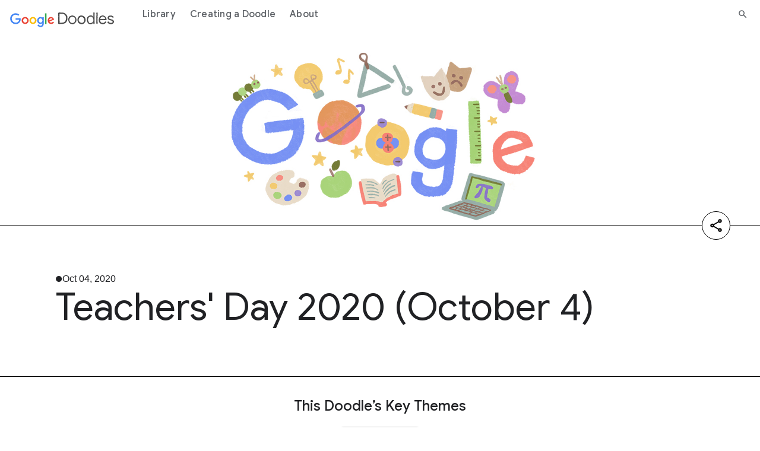

--- FILE ---
content_type: text/html; charset=utf-8
request_url: https://doodles.google/doodle/teachers-day-2020-october-4/
body_size: 8580
content:
<!doctype html>
<html lang="en">
  <head>
    
      
        
  
  
  <title>Teachers&#39; Day 2020 (October 4) Doodle - Google Doodles</title>
  <meta name="description" content="Learn more about the creation of Teachers&#39; Day 2020 (October 4) Doodle and discover the story behind the unique artwork.">
  <meta itemprop="image" content="https://www.google.com/logos/doodles/2020/teachers-day-2020-ukraine-6753651837108572-2x.jpg">
  <meta property="og:title" content="Teachers&#39; Day 2020 (October 4) Doodle - Google Doodles">
  <meta property="og:url" content="https://doodles.google/doodle/teachers-day-2020-october-4/">
  <meta property="twitter:url" content="https://doodles.google/doodle/teachers-day-2020-october-4/">
  <meta property="twitter:card" content="summary_large_image">
  <meta property="twitter:site" content="@GoogleDoodles">
  <meta property="twitter:title" content="Teachers&#39; Day 2020 (October 4) Doodle - Google Doodles">
  <meta property="og:image" content="https://www.google.com/logos/doodles/2020/teachers-day-2020-ukraine-6753651837108572-2x.jpg">
  <meta property="twitter:image" content="https://www.google.com/logos/doodles/2020/teachers-day-2020-ukraine-6753651837108572-2x.jpg">
  <meta property="og:type" content="website">
  <meta property="og:description" content="Learn more about the creation of Teachers&#39; Day 2020 (October 4) Doodle and discover the story behind the unique artwork.">
  <meta property="twitter:description" content="Learn more about the creation of Teachers&#39; Day 2020 (October 4) Doodle and discover the story behind the unique artwork.">
  <link rel="canonical" href="https://doodles.google/doodle/teachers-day-2020-october-4/">

      
      <link rel="preconnect" href="https://fonts.googleapis.com">
      <link rel="preconnect" href="https://fonts.gstatic.com" crossorigin>
      <link rel="preload" href="https://fonts.googleapis.com/css2?family=Product+Sans&family=Google+Sans+Display:ital@0;1&family=Google+Sans:ital,wght@0,400;0,500;0,700;1,400;1,500;1,700&family=Google+Sans+Text:ital,wght@0,400;0,500;0,700;1,400;1,500;1,700&display=swap" as="style">
      <link rel="stylesheet" href="https://fonts.googleapis.com/css2?family=Product+Sans&family=Google+Sans+Display:ital@0;1&family=Google+Sans:ital,wght@0,400;0,500;0,700;1,400;1,500;1,700&family=Google+Sans+Text:ital,wght@0,400;0,500;0,700;1,400;1,500;1,700&display=swap">
      <link rel="stylesheet" href="/static/e24da41f2c0be2d8e3ca409a4279c7da35f4355f8bfd9034efa1c44f8696b22c.index.min.css">
      <meta name="viewport" content="width=device-width">
      <link rel="preconnect" href="https://csp.withgoogle.com">
      <link rel="preconnect" href="https://www.googletagmanager.com">
      <link rel="preconnect" href="https://fonts.gstatic.com">
      <link rel="apple-touch-icon-precomposed" sizes="180x180" href="https://www.gstatic.com/images/branding/googleg/2x/googleg_standard_color_192dp.png">
      <link rel="icon" sizes="32x32" href="https://www.gstatic.com/images/branding/product/ico/googleg_standard_32dp.ico">
      <link rel="icon" sizes="16x16" href="https://www.gstatic.com/images/branding/product/ico/googleg_standard_16dp.ico">
      <link rel="shortcut icon" href="https://www.gstatic.com/images/branding/product/ico/googleg_alldp.ico">
      <link href="https://www.gstatic.com/glue/cookienotificationbar/cookienotificationbar.min.css" rel="stylesheet">
    
    
      <script type="text/javascript">
  window.dataLayer = window.dataLayer || [];
  window.dataLayer.push({
    gtm: {
      blacklist:['customScripts','nonGoogleScripts','nonGooglePixels','customPixels']
    }
  });
</script>


  <script type="text/javascript">
    window.dataLayer.push({
      originalLocation: document.referrer,
      doodleRunDate: '2026-01-17',
      doodleCountries: 'Latvia,Ukraine',
      doodleColor: 'multicolor',
      doodleArtStyle: '2d,digital media',
      doodleForm: 'still image',
      doodleTopics: 'teacher s day',
      doodleNationality: 'Latvia,Ukraine',
      doodleTitle: 'Teachers&#39; Day 2020 (October 4)',
      doodle_Id: '6594907250625843',
      doodleUpdatedAt: '2026-01-17',
      locale_fallback: 'root',
      pageType: 'doodle_detail'
    })
  </script>


<!-- Google Tag Manager -->
<script>
function glueCookieNotificationBarLoaded() {
  (function(w,d,s,l,i){w[l]=w[l]||[];w[l].push({'gtm.start':
  new Date().getTime(),event:'gtm.js'});var f=d.getElementsByTagName(s)[0],
  j=d.createElement(s),dl=l!='dataLayer'?'&l='+l:'';j.async=true;j.src=
  'https://www.googletagmanager.com/gtm.js?id='+i+dl;f.parentNode.insertBefore(j,f);
  })(window,document,'script','dataLayer','GTM-KQ5TXT7');
}
</script>
<!-- End Google Tag Manager -->
      <script type="application/ld+json">
  {
    "@context" : "https://schema.org",
    "@type" : "WebSite",
    "name" : "Google Doodles",
    "url" : "https://doodles.google/"
  }
</script>
    
  </head>
  <body>
    
      <header class="glue-header glue-header--single glue-header--no-cta" aria-expanded="false">
  <a href="#content" class="glue-header__link glue-header__skip-content">Jump to content</a>
  <div class="glue-header__bar glue-header__bar--mobile">
    <div class="glue-header__tier">
      <div class="glue-header__container">
        <div class="glue-header__lock-up">

          <div class="glue-header__hamburger">
            <button
                class="glue-header__drawer-toggle-btn" aria-label="Open the navigation drawer"
                aria-controls="glue-drawer-2465973" aria-expanded="false" aria-haspopup="true"
                data-g-event-trigger="click"
                data-g-event="module_header"
                data-g-module_id=""
                data-g-module_name="header"
                data-g-module_postion=""
                data-g-cta_type="button"
                data-g-cta_text=""
                data-g-cta_url=""
                data-g-template_id="header_hamburger"
                data-g-template_position="">
              <svg class="glue-icon glue-icon--24px" role="presentation" aria-hidden="true">
                <use href="/static/0f99e02819f0bba398fbcbeff94c8a0eb698e988148884f15cb92c39c17487d7.glue-icons.svg#menu"></use>
              </svg>
            </button>
          </div>
          <div class="mobile-header-wrapper">
            <div class="glue-header__logo">
              <a class="glue-header__logo-link" href="/" title="Google doodles"
                  data-g-event-trigger="click"
                  data-g-event="module_header"
                  data-g-module_id=""
                  data-g-module_name="header"
                  data-g-module_postion=""
                  data-g-cta_type="button"
                  data-g-cta_text=""
                  data-g-cta_url=""
                  data-g-template_id="header_logo"
                  data-g-template_position="">
                <div class="glue-header__logo-container">
                  <svg class="glue-header__logo-svg" role="presentation" aria-hidden="true">
                    <use href="/static/0f99e02819f0bba398fbcbeff94c8a0eb698e988148884f15cb92c39c17487d7.glue-icons.svg#google-color-logo"></use>
                  </svg>
                </div>
                <span class="glue-header__logo--product">
                  <svg class="glue-header__logo-svg" role="presentation" aria-hidden="true">
                    <use href="/static/37ae077da8a25b6950c926233ed752617048c50792204bc7b9d6332bbb7a3a5f.icons.svg#doodle-logo"></use>
                  </svg>
                </span>
              </a>
            </div>
            <div class="glue-header__tier">
              <div class="glue-header__container">
                <div class="glue-header__supplemental">
                  <ul class="glue-header__list">
                    <li class="glue-header__item glue-header__item">
                      <a class="glue-header__link mobile-search-link" href="/search/" aria-label="Search" aria-current="page"
                          data-g-event-trigger="click"
                          data-g-event="header"
                          data-g-module_id="header_search_icon"
                          data-g-module_name="header"
                          data-g-module_postion=""
                          data-g-cta_type="a"
                          data-g-cta_text=""
                          data-g-cta_url="/search/"
                          data-g-template_id="header-search"
                          data-g-template_position="">
                        <svg role="presentation" aria-hidden="true" class="glue-icon glue-icon--24px">
                          <use href="/static/0f99e02819f0bba398fbcbeff94c8a0eb698e988148884f15cb92c39c17487d7.glue-icons.svg#search"></use>
                        </svg>
                      </a>
                    </li>
                  </ul>
                </div>
              </div>
            </div>
          </div>
        </div>
      </div>
    </div>
  </div>

  <div class="glue-header__bar glue-header__bar--desktop glue-header__drawer" id="glue-drawer-2465973"
    style="position: static; top: -64px;">
    <div class="glue-header__tier">
      <div class="glue-header__container">
        <div class="glue-header__lock-up">
          <div class="glue-header__logo">
            <a class="glue-header__logo-link" href="/" title="Google doodles">
              <div class="glue-header__logo-container">
                <svg class="glue-header__logo-svg" role="presentation" aria-hidden="true">
                  <use href="/static/0f99e02819f0bba398fbcbeff94c8a0eb698e988148884f15cb92c39c17487d7.glue-icons.svg#google-color-logo"></use>
                </svg>
              </div>
              <span class="glue-header__logo--product">
                <svg class="glue-header__logo-svg" role="presentation" aria-hidden="true">
                  <use href="/static/37ae077da8a25b6950c926233ed752617048c50792204bc7b9d6332bbb7a3a5f.icons.svg#doodle-logo"></use>
                </svg>
              </span>
            </a>
          </div>
        </div>
      </div>
      <div class="glue-header__container glue-header__container--linkbar">
        <nav class="glue-header__link-bar">
          <ul class="glue-header__list">
            
              <li class="glue-header__item glue-header__item">
                <a class="glue-header__link" href="/search/"
                    data-g-event-trigger="click"
                    data-g-event="module_header"
                    data-g-module_id=""
                    data-g-module_name="header"
                    data-g-module_postion=""
                    data-g-cta_type="button"
                    data-g-cta_text="Library"
                    data-g-cta_url="/search/"
                    data-g-template_id="header_item"
                    data-g-template_position="1/3">
                  Library
                </a>
              </li>
            
              <li class="glue-header__item glue-header__item">
                <a class="glue-header__link" href="/creating-a-doodle/"
                    data-g-event-trigger="click"
                    data-g-event="module_header"
                    data-g-module_id=""
                    data-g-module_name="header"
                    data-g-module_postion=""
                    data-g-cta_type="button"
                    data-g-cta_text="Creating a Doodle"
                    data-g-cta_url="/creating-a-doodle/"
                    data-g-template_id="header_item"
                    data-g-template_position="2/3">
                  Creating a Doodle
                </a>
              </li>
            
              <li class="glue-header__item glue-header__item">
                <a class="glue-header__link" href="/about/"
                    data-g-event-trigger="click"
                    data-g-event="module_header"
                    data-g-module_id=""
                    data-g-module_name="header"
                    data-g-module_postion=""
                    data-g-cta_type="button"
                    data-g-cta_text="About"
                    data-g-cta_url="/about/"
                    data-g-template_id="header_item"
                    data-g-template_position="3/3">
                  About
                </a>
              </li>
            
          </ul>
        </nav>
      </div>
      <div class="glue-header__container">
        <div class="glue-header__supplemental">
         <ul class="glue-header__list">
            <li class="glue-header__item glue-header__item">
              <a class="glue-header__link" href="/search/" aria-label="Search" aria-current="page"
                  data-g-event-trigger="click"
                  data-g-event="module_header"
                  data-g-module_id=""
                  data-g-module_name="header"
                  data-g-module_postion=""
                  data-g-cta_type="button"
                  data-g-cta_text=""
                  data-g-cta_url="/search/"
                  data-g-template_id="header_search"
                  data-g-template_position="">
                <svg role="presentation" aria-hidden="true" class="glue-icon glue-icon--18px">
                  <use href="/static/0f99e02819f0bba398fbcbeff94c8a0eb698e988148884f15cb92c39c17487d7.glue-icons.svg#search"></use>
                </svg>
              </a>
            </li>
          </ul>
        </div>
      </div>
    </div>
  </div>

  <div class="glue-header__drawer-backdrop" aria-label="close menu"></div>
</header>
    
    <div id="content">
      
  
<div class="main-page">
  
  
  
  <div
    class="hero-doodle doodle-module theme-gray"
    id="section-1">
  <div class="display-flex border-bottom">
    <div class="background-padding"></div>
    <div class="glue-page no-margin">
      <section class="img-container">
        <div class="media-container">
          
            <img
                loading="lazy"
                src="//www.google.com/logos/doodles/2020/teachers-day-2020-ukraine-6753651837108572-2x.jpg"
                class="doodle-image"
                alt="Teachers&#39; Day 2020">
          
        </div>
        
        
          
  


<div class="share-container vertical">
  <section class="glue-social">
    <div class="glue-social__group">
      <ul class="glue-social__list list" role="list">
        <li class="glue-social__item share-item">
          <div class="glue-social__popover share-link copy-to-clipboard">
            <div
                class="glue-social__icon-trigger"
                title="Copy"
                id="share-static-popover-trigger"
                data-g-event-trigger="click"
                data-g-event="module_social_share_hero_doodle"
                data-g-module_id=""
                data-g-module_name="hero_doodle"
                data-g-module_postion="1/6"
                data-g-cta_type="button"
                data-g-cta_text="copy"
                data-g-cta_url=""
                data-g-template_id=""
                data-g-template_position="">
              <svg role="presentation" aria-hidden="true"
                  class="glue-icon glue-icon--social glue-icon--color-sharelink glue-icon--32px copy-icon">
                <use xlink:href="/static/0f99e02819f0bba398fbcbeff94c8a0eb698e988148884f15cb92c39c17487d7.glue-icons.svg#link"></use>
              </svg>
              <svg role="presentation" aria-hidden="true"
                  class="glue-icon glue-icon--social glue-icon--color-sharelink glue-icon--32px copy-done">
                <use xlink:href="/static/37ae077da8a25b6950c926233ed752617048c50792204bc7b9d6332bbb7a3a5f.icons.svg#checkmark"></use>
              </svg>
            </div>
          </div>
        </li>
        <li class="glue-social__item share-item">
          <a
              tabindex="-1"
              class="glue-social__link share-link"
              href="https://www.linkedin.com/feed/?shareActive=true&text=Happy%20Teachers%27%20Day%202020%21%20%23GoogleDoodle https://doodles.google/doodle/teachers-day-2020-october-4/"
              title="Share on Linkedin"
              aria-label="Share on Linkedin"
              target="_blank"
              rel="noopener"
              data-g-event-trigger="click"
              data-g-event="module_social_share_hero_doodle"
              data-g-module_id=""
              data-g-module_name="hero_doodle"
              data-g-module_postion="1/6"
              data-g-cta_type="button"
              data-g-cta_text="linkedin"
              data-g-cta_url="https://www.linkedin.com/feed/?shareActive=true&text=Happy%20Teachers%27%20Day%202020%21%20%23GoogleDoodle https://doodles.google/doodle/teachers-day-2020-october-4/"
              data-g-template_id=""
              data-g-template_position="">
            <svg role="presentation" aria-hidden="true"
                class="glue-icon glue-icon--social glue-icon--color-linkedin glue-icon--24px">
              <use xlink:href="/static/0f99e02819f0bba398fbcbeff94c8a0eb698e988148884f15cb92c39c17487d7.glue-icons.svg#post-linkedin"></use>
            </svg>
          </a>
        </li>
        <li class="glue-social__item share-item">
          <a
              tabindex="-1"
              class="glue-social__link share-link"
              href="http://x.com/share?text=Happy%20Teachers%27%20Day%202020%21%20%23GoogleDoodle&url=https://doodles.google/doodle/teachers-day-2020-october-4/"
              title="Share on X"
              aria-label="Share on X"
              target="_blank"
              rel="noopener"
              data-g-event-trigger="click"
              data-g-event="module_social_share_hero_doodle"
              data-g-module_id=""
              data-g-module_name="hero_doodle"
              data-g-module_postion="1/6"
              data-g-cta_type="button"
              data-g-cta_text="X"
              data-g-cta_url="http://x.com/share?text=Happy%20Teachers%27%20Day%202020%21%20%23GoogleDoodle&url=https://doodles.google/doodle/teachers-day-2020-october-4/"
              data-g-template_id=""
              data-g-template_position="">
            <svg role="presentation" aria-hidden="true"
                class="glue-icon glue-icon--social glue-icon--color-twitter glue-icon--24px">
              <use xlink:href="/static/0f99e02819f0bba398fbcbeff94c8a0eb698e988148884f15cb92c39c17487d7.glue-icons.svg#x"></use>
            </svg>
          </a>
        </li>
        <li class="glue-social__item share-item">
          <a
              tabindex="-1"
              aria-label="Share on facebook"
              class="glue-social__link share-link"
              href="https://www.facebook.com/sharer/sharer.php?u=https://doodles.google/doodle/teachers-day-2020-october-4/"
              target="_blank"
              rel="noopener"
              data-g-event-trigger="click"
              data-g-event="module_social_share_hero_doodle"
              data-g-module_id=""
              data-g-module_name="hero_doodle"
              data-g-module_postion="1/6"
              data-g-cta_type="button"
              data-g-cta_text="facebook"
              data-g-cta_url="https://www.facebook.com/sharer/sharer.php?u=https://doodles.google/doodle/teachers-day-2020-october-4/"
              data-g-template_id=""
              data-g-template_position="">
            <svg role="presentation" aria-hidden="true"
                class="glue-icon glue-icon--social glue-icon--color-facebook glue-icon--32px">
              <use xlink:href="/static/0f99e02819f0bba398fbcbeff94c8a0eb698e988148884f15cb92c39c17487d7.glue-icons.svg#post-facebook"></use>
            </svg>
          </a>
        </li>
      </ul>
    </div>
  </section>
  <button
      aria-label="Share"
      class="share-button"
      data-g-event-trigger="click"
      data-g-event="module_social_share_hero_doodle"
      data-g-module_id=""
      data-g-module_name="hero_doodle"
      data-g-module_postion="1/6"
      data-g-cta_type="button"
      data-g-cta_text="share"
      data-g-cta_url=""
      data-g-template_id=""
      data-g-template_position="">
    <svg class="share-icon" role="img">
      <use xlink:href="/static/0f99e02819f0bba398fbcbeff94c8a0eb698e988148884f15cb92c39c17487d7.glue-icons.svg#share"></use>
    </svg>
    <svg class="close-icon" role="img">
      <use xlink:href="/static/0f99e02819f0bba398fbcbeff94c8a0eb698e988148884f15cb92c39c17487d7.glue-icons.svg#close"></use>
    </svg>
  </button>
</div>
        
      </section>
    </div>
    <div class="background-padding"></div>
  </div>
  <div class="display-flex">
    <div class="background-padding surface-1"></div>
    <div class="glue-page no-margin">
      <section class="content-container surface-1">
        <p class="date">Oct 04, 2020</p>
        <h1 class="title">Teachers' Day 2020 (October 4)</h1>
      </section>
    </div>
    <div class="background-padding surface-1"></div>
  </div>
</div>

  
  
  
  <div class="doodle-module theme-gray key-themes" id="section-2">
    <div class="glue-page">
      <h2 class="key-themes-title">This Doodle’s Key Themes</h2>
      <div class="themes-cta-wrapper">
        <div class="themes-wrapper">
          
            <a
                aria-label=""
                class="theme surface-4-outline"
                href="/search/?topic_tags=teacher s day"
                data-g-event-trigger="click"
                data-g-event="module_key_themes"
                data-g-module_id=""
                data-g-module_name="key_themes"
                data-g-module_postion="2/6"
                data-g-cta_type="module"
                data-g-cta_text="Teacher's Day"
                data-g-cta_url="/search/?topic_tags=teacher s day"
                data-g-template_id=""
                data-g-template_position="1/1">
              Teacher's Day
            </a>
          
        </div>
        <a aria-label="Explore a Random Theme"
            class="key-themes-cta-link"
            data-links="[&#34;/search/?topic_tags=asian pacific american heritage month&#34;, &#34;/search/?topic_tags=hockey&#34;, &#34;/search/?topic_tags=st david s day&#34;, &#34;/search/?topic_tags=american football&#34;, &#34;/search/?topic_tags=textiles&#34;, &#34;/search/?topic_tags=mlk day&#34;, &#34;/search/?topic_tags=national days independence days&#34;, &#34;/search/?topic_tags=theater&#34;, &#34;/search/?topic_tags=space&#34;, &#34;/search/?topic_tags=earth science&#34;]"
            href="/search/?topic_tags=asian pacific american heritage month">
          <div class="key-themes-cta-wrapper">
            <div class="key-themes-cta">Explore a Random Theme</div>
            <svg width="21" height="16" viewBox="0 0 21 16" fill="none" alt="" role="img">
              <use xlink:href="/static/37ae077da8a25b6950c926233ed752617048c50792204bc7b9d6332bbb7a3a5f.icons.svg#right-arrow-doodles"></use>
            </svg>
          </div>
        </a>
      </div>
    </div>
  </div>


  
  
  

  
  
  <div
    class="map doodle-module theme-gray"
    id="section-4">
  <div class="background-padding surface-3"></div>
  <div class="glue-page no-margin">
    <div class="surface-1"></div>
    <div class="surface-3"></div>
    <div class="surface-4"></div>
    <div class="interactive"></div>
    <div class="map-container surface-3">
      <div id="" class="mapChart" data-countries="[{&#34;country_code&#34;: &#34;LV&#34;, &#34;id&#34;: &#34;Latvia&#34;, &#34;latitude&#34;: 56.879635, &#34;longitude&#34;: 24.603189}, {&#34;country_code&#34;: &#34;UA&#34;, &#34;id&#34;: &#34;Ukraine&#34;, &#34;latitude&#34;: 48.379433, &#34;longitude&#34;: 31.16558}]"></div>
    </div>
    <div class="text-container surface-1">
      <div>
        <div class="title">
          <h2>Where this Doodle appeared</h2>
        </div>
        <div class="paragraph">The Doodle Teachers' Day 2020 (October 4) launched <a class='theme-word' href='/search/?date_like_year=2020&date_like_month=10&date_like_day=4'>Oct 04, 2020</a></div>
      </div>
    </div>
  </div>
  <div class="background-padding surface-1"></div>
</div>

  
  
  <div
    class="discover doodle-module theme-gray"
    id="section-5">
  <div class="container surface-2">
    <div class="glue-page">
      <div class="picker">
        <div class="filter">
          <div class="title">
            <h2>Discover more Doodles by <span>color</span></h2>
          </div>
        </div>
        <div class="type-container by-color show">
          
<div class="discover-color">
  <div class="background background-pattern-square"></div>
  <div class="description mobile"><span>Select a color</span> and discover Doodles that match.</div>
  <div class="label">
    
      <span class="label__text label__text--black">Black</span>
    
      <span class="label__text label__text--blue">Blue</span>
    
      <span class="label__text label__text--brown">Brown</span>
    
      <span class="label__text label__text--gray">Gray</span>
    
      <span class="label__text label__text--green">Green</span>
    
      <span class="label__text label__text--orange">Orange</span>
    
      <span class="label__text label__text--pink">Pink</span>
    
      <span class="label__text label__text--purple">Purple</span>
    
      <span class="label__text label__text--red">Red</span>
    
      <span class="label__text label__text--yellow">Yellow</span>
    
      <span class="label__text label__text--white">White</span>
    
    <svg class="check" alt="" role="img">
      <use xlink:href="/static/37ae077da8a25b6950c926233ed752617048c50792204bc7b9d6332bbb7a3a5f.icons.svg#tick"></use>
    </svg>
    <div class="pointer"></div>
  </div>
  <div class="color-picker-container">
    <div class="color-picker-center"></div>
    <svg class="color-picker" viewBox="0 0 396 396" style="transform:rotate(-106deg)">
      <path data-color="pink" d="M396.00,198.00A198,198,0,0,1,364.62,304.96L258.59,236.89A72,72,0,0,0,270.00,198.00Z" style="fill:#E495C0;stroke:black"
        data-g-event-trigger="click"
        data-g-event="module_discover"
        data-g-module_id="discover"
        data-g-module_name="discover"
        data-g-module_postion="5/6"
        data-g-cta_type="button"
        data-g-cta_text="pink"
        data-g-cta_url=""
        data-g-template_id="color_wheel"
        data-g-template_position="1/12"
      ></path>
      <path data-color="red" d="M364.57,305.05A198,198,0,0,1,280.35,378.06L227.94,263.48A72,72,0,0,0,258.57,236.93Z" style="fill:#F94A36;stroke:black"
        data-g-event-trigger="click"
        data-g-event="module_discover"
        data-g-module_id="discover"
        data-g-module_name="discover"
        data-g-module_postion="5/6"
        data-g-cta_type="button"
        data-g-cta_text="red"
        data-g-cta_url=""
        data-g-template_id="color_wheel"
        data-g-template_position="2/12"
      ></path>
      <path data-color="orange" d="M280.25,378.11A198,198,0,0,1,169.92,394.00L187.79,269.27A72,72,0,0,0,227.91,263.49Z" style="fill:#FF701F;stroke:black"
        data-g-event-trigger="click"
        data-g-event="module_discover"
        data-g-module_id="discover"
        data-g-module_name="discover"
        data-g-module_postion="5/6"
        data-g-cta_type="button"
        data-g-cta_text="orange"
        data-g-cta_url=""
        data-g-template_id="color_wheel"
        data-g-template_position="3/12"
      ></path>
      <path data-color="yellow" d="M169.82,393.98A198,198,0,0,1,68.415,347.71L150.88,252.44A72,72,0,0,0,187.75,269.27Z" style="fill:#FBBC05;stroke:black"
        data-g-event-trigger="click"
        data-g-event="module_discover"
        data-g-module_id="discover"
        data-g-module_name="discover"
        data-g-module_postion="5/6"
        data-g-cta_type="button"
        data-g-cta_text="yellow"
        data-g-cta_url=""
        data-g-template_id="color_wheel"
        data-g-template_position="4/12"
      ></path>
      <path data-color="green" d="M68.338,347.64A198,198,0,0,1,8.0493,253.88L128.93,218.32A72,72,0,0,0,150.85,252.41Z" style="fill:#29B571;stroke:black"
        data-g-event-trigger="click"
        data-g-event="module_discover"
        data-g-module_id="discover"
        data-g-module_name="discover"
        data-g-module_postion="5/6"
        data-g-cta_type="button"
        data-g-cta_text="green"
        data-g-cta_url=""
        data-g-template_id="color_wheel"
        data-g-template_position="5/12"
      ></path>
      <path data-color="blue" d="M8.0204,253.78A198,198,0,0,1,7.9915,142.32L128.91,177.75A72,72,0,0,0,128.92,218.28Z" style="fill:#2E42D1;stroke:black"
        data-g-event-trigger="click"
        data-g-event="module_discover"
        data-g-module_id="discover"
        data-g-module_name="discover"
        data-g-module_postion="5/6"
        data-g-cta_type="button"
        data-g-cta_text="blue"
        data-g-cta_url=""
        data-g-template_id="color_wheel"
        data-g-template_position="6/12"
      ></path>
      <path data-color="purple" d="M8.0204,142.22A198,198,0,0,1,68.260,48.429L150.82,143.61A72,72,0,0,0,128.92,177.72Z" style="fill:#CA3BE2;stroke:black"
        data-g-event-trigger="click"
        data-g-event="module_discover"
        data-g-module_id="discover"
        data-g-module_name="discover"
        data-g-module_postion="5/6"
        data-g-cta_type="button"
        data-g-cta_text="purple"
        data-g-cta_url=""
        data-g-template_id="color_wheel"
        data-g-template_position="7/12"
      ></path>
      <path data-color="brown" d="M68.338,48.362A198,198,0,0,1,169.72,2.0300L187.72,126.74A72,72,0,0,0,150.85,143.59Z" style="fill:#7C4C1F;stroke:black"
        data-g-event-trigger="click"
        data-g-event="module_discover"
        data-g-module_id="discover"
        data-g-module_name="discover"
        data-g-module_postion="5/6"
        data-g-cta_type="button"
        data-g-cta_text="brown"
        data-g-cta_url=""
        data-g-template_id="color_wheel"
        data-g-template_position="8/12"
      ></path>
      <path data-color="black" d="M169.82,2.0154A198,198,0,0,1,280.16,17.850L227.88,132.49A72,72,0,0,0,187.75,126.73Z" style="fill:#000;stroke:black"
        data-g-event-trigger="click"
        data-g-event="module_discover"
        data-g-module_id="discover"
        data-g-module_name="discover"
        data-g-module_postion="5/6"
        data-g-cta_type="button"
        data-g-cta_text="black"
        data-g-cta_url=""
        data-g-template_id="color_wheel"
        data-g-template_position="9/12"
      ></path>
      <path data-color="gray" d="M280.25,17.893A198,198,0,0,1,364.51,90.867L258.55,159.04A72,72,0,0,0,227.91,132.51Z" style="fill:#C2C2C2;stroke:black"
        data-g-event-trigger="click"
        data-g-event="module_discover"
        data-g-module_id="discover"
        data-g-module_name="discover"
        data-g-module_postion="5/6"
        data-g-cta_type="button"
        data-g-cta_text="gray"
        data-g-cta_url=""
        data-g-template_id="color_wheel"
        data-g-template_position="10/12"
      ></path>
      <path data-color="white" d="M364.57,90.953A198,198,0,0,1,396.00,197.90L270.00,197.96A72,72,0,0,0,258.57,159.07Z" style="fill:#FFF;stroke:black"
        data-g-event-trigger="click"
        data-g-event="module_discover"
        data-g-module_id="discover"
        data-g-module_name="discover"
        data-g-module_postion="5/6"
        data-g-cta_type="button"
        data-g-cta_text="white"
        data-g-cta_url=""
        data-g-template_id="color_wheel"
        data-g-template_position="11/12"
      ></path>
    </svg>
  </div>
  <div class="description desktop"><span>Select a color</span> and discover Doodles that match.</div>
  <button class="cta cta--1 discover-color_random-button" aria-label="Surprise me"
      data-g-event-trigger="click"
      data-g-event="module_discover"
      data-g-module_id="discover"
      data-g-module_name="discover"
      data-g-module_postion="5/6"
      data-g-cta_type="button"
      data-g-cta_text="Surprise me"
      data-g-cta_url=""
      data-g-template_id="color_wheel"
      data-g-template_position="11/12">
    Surprise me
    <svg alt="" role="presentation" aria-hidden="true">
      <use xlink:href="/static/37ae077da8a25b6950c926233ed752617048c50792204bc7b9d6332bbb7a3a5f.icons.svg#stars"></use>
    </svg>
  </button>
</div>
        </div>
      </div>
      <div class="doodles-container">
        <div class="doodles-container__close">
          <button
              aria-label="Close"
              class="cta cta--2 interactive doodles-container__close-button">
            <svg alt="" role="img">
              <use xlink:href="/static/37ae077da8a25b6950c926233ed752617048c50792204bc7b9d6332bbb7a3a5f.icons.svg#right-arrow"></use>
            </svg>
            <span></span>
            
          </button>
        </div>
        <div class="doodles doodles-container__list">
        </div>
        <div class="doodles-container__empty">
          <object
              aria-label="No results found."
              class="doodles-container__empty-icon"
              data="/static/a11622629b0cc8560074aa25353a5f6f276df6ad4245774dd9bd163d7ad42562.not-found.svg">
          </object>
          <p class="doodles-container__empty-label">
            No results found.
          </p>
        </div>
        <div class="doodles-container__loading">
          <div class="loader">
  <img alt="" src="/static/71a12b05f17e71ab1ca4d61ccae6c98854bb65b40f0d8ece82be1f661088db6e.loading.gif">
</div>
        </div>
        <div class="cta-container">
          <a
              class="cta cta--1"
              href="#"
              aria-label="See all results"
              data-g-event-trigger="click"
              data-g-event="module_discover"
              data-g-module_id=""
              data-g-module_name="discover"
              data-g-module_postion="5/6"
              data-g-cta_type="button"
              data-g-cta_text="See all results"
              data-g-cta_url="#"
              data-g-template_id=""
              data-g-template_position=""
              data-path="/search/"
          >
            See all results
            <svg alt="" role="img">
              <use xlink:href="/static/37ae077da8a25b6950c926233ed752617048c50792204bc7b9d6332bbb7a3a5f.icons.svg#right-arrow"></use>
            </svg>
          </a>
        </div>
      </div>
    </div>
  </div>
  <script type="text/template" id="discover-card-template">
    <div class="doodle">
      <a aria-label="" class="doodle-cta"
          data-base-href="/doodle/"
          data-g-event-trigger="click"
          data-g-event="module_discover"
          data-g-module_id=""
          data-g-module_name="discover"
          data-g-module_postion="5/6"
          data-g-cta_type="a"
          data-g-cta_text=""
          data-g-cta_url=""
          data-g-template_id=""
          data-g-template_position="">
        <div class="doodle-wrapper">
          <div class="doodle-img">
            <img src="" alt="" loading="lazy">
          </div>
          <div class="doodle-info">
            <div class="doodle-date"></div>
            <div class="doodle-event"></div>
          </div>
        </div>
      </a>
    </div>
  </script>
</div>

  
  
  <div
    class="doodle-module cards-stack toggle-quote" id="section-6">
  <div class="background-pattern-square">
    <div class="glue-page">
      <object
          aria-label="Doodles"
          class="cards-stack-logo"
          data="/static/06f691de476eebf89687d94773da4f718358b15519235781275a4af9870ecc69.logo-doodle-color.svg">
      </object>
      <div class="cards-stack-content-wrapper">
        
          <button
              aria-label="Change card"
              class="cards-stack-content-change"
              data-g-event-trigger="click"
              data-g-event="module_cards_stack"
              data-g-module_id=""
              data-g-module_name="cards_stack"
              data-g-module_postion="6/6"
              data-g-cta_type="button"
              data-g-cta_text=""
              data-g-cta_url=""
              data-g-template_id=""
              data-g-template_position=""
          >
            <svg role="presentation" aria-hidden="true">
              <use href="/static/37ae077da8a25b6950c926233ed752617048c50792204bc7b9d6332bbb7a3a5f.icons.svg#refresh"></use>
            </svg>
          </button>
        
        <div class="cards-stack-content-list">
          
            
              <div class="cards-stack-content-square  ">
                
              </div>
            
              <div class="cards-stack-content-square  ">
                
              </div>
            
              <div class="cards-stack-content-square  ">
                
              </div>
            
              <div class="cards-stack-content-square content-card ">
                
                  
                    <div class="cards-stack-content-square-item glue-text-center">
                      <p class="cards-stack-content-square-eyebrow">
                        Did you know?
                      </p>
                      <p class="cards-stack-content-square-quote">
                        <span>The very first Doodle launched as an “out of office” message of sorts when company founders Larry and Sergey went on vacation.  </span>
                      </p>
                      
                        <a
                            aria-label=""
                            class="cards-stack-content-square-cta"
                            href="https://doodles.google/about/"
                            data-g-event-trigger="click"
                            data-g-event="module_cards_stack"
                            data-g-module_id=""
                            data-g-module_name="cards_stack"
                            data-g-module_postion="6/6"
                            data-g-cta_type="button"
                            data-g-cta_text="Learn More"
                            data-g-cta_url="https://doodles.google/about/"
                            data-g-template_id=""
                            data-g-template_position="1/9"
                        >
                          <span>Learn More</span>
                          <svg role="presentation" aria-hidden="true">
                            <use href="/static/37ae077da8a25b6950c926233ed752617048c50792204bc7b9d6332bbb7a3a5f.icons.svg#right-arrow"></use>
                          </svg>
                        </a>
                      
                    </div>
                  
                    <div class="cards-stack-content-square-item glue-text-center">
                      <p class="cards-stack-content-square-eyebrow">
                        Did you know?
                      </p>
                      <p class="cards-stack-content-square-quote">
                        <span>The first Doodle launched in 1998, before Google was officially incorporated. </span>
                      </p>
                      
                        <a
                            aria-label=""
                            class="cards-stack-content-square-cta"
                            href="https://doodles.google/about/"
                            data-g-event-trigger="click"
                            data-g-event="module_cards_stack"
                            data-g-module_id=""
                            data-g-module_name="cards_stack"
                            data-g-module_postion="6/6"
                            data-g-cta_type="button"
                            data-g-cta_text="Learn More"
                            data-g-cta_url="https://doodles.google/about/"
                            data-g-template_id=""
                            data-g-template_position="2/9"
                        >
                          <span>Learn More</span>
                          <svg role="presentation" aria-hidden="true">
                            <use href="/static/37ae077da8a25b6950c926233ed752617048c50792204bc7b9d6332bbb7a3a5f.icons.svg#right-arrow"></use>
                          </svg>
                        </a>
                      
                    </div>
                  
                    <div class="cards-stack-content-square-item glue-text-center">
                      <p class="cards-stack-content-square-eyebrow">
                        Did you know?
                      </p>
                      <p class="cards-stack-content-square-quote">
                        <span>The first animated Doodle premiered on Halloween 2000</span>
                      </p>
                      
                        <a
                            aria-label=""
                            class="cards-stack-content-square-cta"
                            href="https://doodles.google/about/"
                            data-g-event-trigger="click"
                            data-g-event="module_cards_stack"
                            data-g-module_id=""
                            data-g-module_name="cards_stack"
                            data-g-module_postion="6/6"
                            data-g-cta_type="button"
                            data-g-cta_text="Learn More"
                            data-g-cta_url="https://doodles.google/about/"
                            data-g-template_id=""
                            data-g-template_position="3/9"
                        >
                          <span>Learn More</span>
                          <svg role="presentation" aria-hidden="true">
                            <use href="/static/37ae077da8a25b6950c926233ed752617048c50792204bc7b9d6332bbb7a3a5f.icons.svg#right-arrow"></use>
                          </svg>
                        </a>
                      
                    </div>
                  
                    <div class="cards-stack-content-square-item glue-text-center">
                      <p class="cards-stack-content-square-eyebrow">
                        Did you know?
                      </p>
                      <p class="cards-stack-content-square-quote">
                        <span>The first same day Doodle was created in 2009 when water was discovered on the moon.</span>
                      </p>
                      
                        <a
                            aria-label=""
                            class="cards-stack-content-square-cta"
                            href="https://doodles.google/about/"
                            data-g-event-trigger="click"
                            data-g-event="module_cards_stack"
                            data-g-module_id=""
                            data-g-module_name="cards_stack"
                            data-g-module_postion="6/6"
                            data-g-cta_type="button"
                            data-g-cta_text="Learn More"
                            data-g-cta_url="https://doodles.google/about/"
                            data-g-template_id=""
                            data-g-template_position="4/9"
                        >
                          <span>Learn More</span>
                          <svg role="presentation" aria-hidden="true">
                            <use href="/static/37ae077da8a25b6950c926233ed752617048c50792204bc7b9d6332bbb7a3a5f.icons.svg#right-arrow"></use>
                          </svg>
                        </a>
                      
                    </div>
                  
                    <div class="cards-stack-content-square-item glue-text-center">
                      <p class="cards-stack-content-square-eyebrow">
                        Did you know?
                      </p>
                      <p class="cards-stack-content-square-quote">
                        <span>Doodle for Google student contest winners have gone on to become professional artists</span>
                      </p>
                      
                        <a
                            aria-label=""
                            class="cards-stack-content-square-cta"
                            href="https://doodles.google/about/"
                            data-g-event-trigger="click"
                            data-g-event="module_cards_stack"
                            data-g-module_id=""
                            data-g-module_name="cards_stack"
                            data-g-module_postion="6/6"
                            data-g-cta_type="button"
                            data-g-cta_text="Learn More"
                            data-g-cta_url="https://doodles.google/about/"
                            data-g-template_id=""
                            data-g-template_position="5/9"
                        >
                          <span>Learn More</span>
                          <svg role="presentation" aria-hidden="true">
                            <use href="/static/37ae077da8a25b6950c926233ed752617048c50792204bc7b9d6332bbb7a3a5f.icons.svg#right-arrow"></use>
                          </svg>
                        </a>
                      
                    </div>
                  
                    <div class="cards-stack-content-square-item glue-text-center">
                      <p class="cards-stack-content-square-eyebrow">
                        Did you know?
                      </p>
                      <p class="cards-stack-content-square-quote">
                        <span>The time it takes from sketch to launch for a Doodle varies widely: some have taken years and others just a few hours!</span>
                      </p>
                      
                        <a
                            aria-label=""
                            class="cards-stack-content-square-cta"
                            href="https://doodles.google/about/"
                            data-g-event-trigger="click"
                            data-g-event="module_cards_stack"
                            data-g-module_id=""
                            data-g-module_name="cards_stack"
                            data-g-module_postion="6/6"
                            data-g-cta_type="button"
                            data-g-cta_text="Learn More"
                            data-g-cta_url="https://doodles.google/about/"
                            data-g-template_id=""
                            data-g-template_position="6/9"
                        >
                          <span>Learn More</span>
                          <svg role="presentation" aria-hidden="true">
                            <use href="/static/37ae077da8a25b6950c926233ed752617048c50792204bc7b9d6332bbb7a3a5f.icons.svg#right-arrow"></use>
                          </svg>
                        </a>
                      
                    </div>
                  
                    <div class="cards-stack-content-square-item glue-text-center">
                      <p class="cards-stack-content-square-eyebrow">
                        Did you know?
                      </p>
                      <p class="cards-stack-content-square-quote">
                        <span>Hundreds of Doodles launch around the world every year. Often, several different ones are live in different places at the same time! </span>
                      </p>
                      
                        <a
                            aria-label=""
                            class="cards-stack-content-square-cta"
                            href="https://doodles.google/about/"
                            data-g-event-trigger="click"
                            data-g-event="module_cards_stack"
                            data-g-module_id=""
                            data-g-module_name="cards_stack"
                            data-g-module_postion="6/6"
                            data-g-cta_type="button"
                            data-g-cta_text="Learn More"
                            data-g-cta_url="https://doodles.google/about/"
                            data-g-template_id=""
                            data-g-template_position="7/9"
                        >
                          <span>Learn More</span>
                          <svg role="presentation" aria-hidden="true">
                            <use href="/static/37ae077da8a25b6950c926233ed752617048c50792204bc7b9d6332bbb7a3a5f.icons.svg#right-arrow"></use>
                          </svg>
                        </a>
                      
                    </div>
                  
                    <div class="cards-stack-content-square-item glue-text-center">
                      <p class="cards-stack-content-square-eyebrow">
                        Did you know?
                      </p>
                      <p class="cards-stack-content-square-quote">
                        <span>Our most frequently recurring Doodle character is Momo the Cat - named after a real-life team pet!</span>
                      </p>
                      
                        <a
                            aria-label=""
                            class="cards-stack-content-square-cta"
                            href="https://doodles.google/about/"
                            data-g-event-trigger="click"
                            data-g-event="module_cards_stack"
                            data-g-module_id=""
                            data-g-module_name="cards_stack"
                            data-g-module_postion="6/6"
                            data-g-cta_type="button"
                            data-g-cta_text="Learn More"
                            data-g-cta_url="https://doodles.google/about/"
                            data-g-template_id=""
                            data-g-template_position="8/9"
                        >
                          <span>Learn More</span>
                          <svg role="presentation" aria-hidden="true">
                            <use href="/static/37ae077da8a25b6950c926233ed752617048c50792204bc7b9d6332bbb7a3a5f.icons.svg#right-arrow"></use>
                          </svg>
                        </a>
                      
                    </div>
                  
                    <div class="cards-stack-content-square-item glue-text-center">
                      <p class="cards-stack-content-square-eyebrow">
                        Did you know?
                      </p>
                      <p class="cards-stack-content-square-quote">
                        <span>The official term for the artists that work on Doodles is "Doodler"</span>
                      </p>
                      
                        <a
                            aria-label=""
                            class="cards-stack-content-square-cta"
                            href="https://doodles.google/about/"
                            data-g-event-trigger="click"
                            data-g-event="module_cards_stack"
                            data-g-module_id=""
                            data-g-module_name="cards_stack"
                            data-g-module_postion="6/6"
                            data-g-cta_type="button"
                            data-g-cta_text="Learn More"
                            data-g-cta_url="https://doodles.google/about/"
                            data-g-template_id=""
                            data-g-template_position="9/9"
                        >
                          <span>Learn More</span>
                          <svg role="presentation" aria-hidden="true">
                            <use href="/static/37ae077da8a25b6950c926233ed752617048c50792204bc7b9d6332bbb7a3a5f.icons.svg#right-arrow"></use>
                          </svg>
                        </a>
                      
                    </div>
                  
                
              </div>
            
              <div class="cards-stack-content-square  discard-card">
                
              </div>
            
          
        </div>
      </div>
    </div>
  </div>
</div>

</div>

    </div>
    
      <footer class="glue-footer">
  <h2 class="glue-visually-hidden">Footer Links</h2>
  <section class="glue-footer__upper">
    <section class="glue-social">
      <div class="glue-social__group">
        <h3 class="glue-social__title glue-social__title--inline">
          Follow us
        </h3>
        <ul class="glue-social__list" role="list">
          
            
              <li class="glue-social__item">
                <a class="glue-social__link"
                    href="https://www.linkedin.com/company/google"
                    title="Linkedin"
                    target="_blank"
                    data-g-event-trigger="click"
                    data-g-event="module_footer"
                    data-g-module_id=""
                    data-g-module_name="footer"
                    data-g-module_postion=""
                    data-g-cta_type="button"
                    data-g-cta_text="Linkedin"
                    data-g-cta_url="https://www.linkedin.com/company/google"
                    data-g-template_id="social_item"
                    data-g-template_position="1/5">
                  <svg role="presentation" aria-hidden="true"
                      class="glue-icon glue-icon--24px glue-icon--social">
                    <use href="/static/0f99e02819f0bba398fbcbeff94c8a0eb698e988148884f15cb92c39c17487d7.glue-icons.svg#post-linkedin"></use>
                  </svg>
                </a>
              </li>
            
              <li class="glue-social__item">
                <a class="glue-social__link"
                    href="https://www.facebook.com/Google/"
                    title="Facebook"
                    target="_blank"
                    data-g-event-trigger="click"
                    data-g-event="module_footer"
                    data-g-module_id=""
                    data-g-module_name="footer"
                    data-g-module_postion=""
                    data-g-cta_type="button"
                    data-g-cta_text="Facebook"
                    data-g-cta_url="https://www.facebook.com/Google/"
                    data-g-template_id="social_item"
                    data-g-template_position="2/5">
                  <svg role="presentation" aria-hidden="true"
                      class="glue-icon glue-icon--24px glue-icon--social">
                    <use href="/static/0f99e02819f0bba398fbcbeff94c8a0eb698e988148884f15cb92c39c17487d7.glue-icons.svg#post-facebook"></use>
                  </svg>
                </a>
              </li>
            
              <li class="glue-social__item">
                <a class="glue-social__link"
                    href="https://www.instagram.com/google/"
                    title="Instagram"
                    target="_blank"
                    data-g-event-trigger="click"
                    data-g-event="module_footer"
                    data-g-module_id=""
                    data-g-module_name="footer"
                    data-g-module_postion=""
                    data-g-cta_type="button"
                    data-g-cta_text="Instagram"
                    data-g-cta_url="https://www.instagram.com/google/"
                    data-g-template_id="social_item"
                    data-g-template_position="3/5">
                  <svg role="presentation" aria-hidden="true"
                      class="glue-icon glue-icon--24px glue-icon--social">
                    <use href="/static/0f99e02819f0bba398fbcbeff94c8a0eb698e988148884f15cb92c39c17487d7.glue-icons.svg#instagram"></use>
                  </svg>
                </a>
              </li>
            
              <li class="glue-social__item">
                <a class="glue-social__link"
                    href="https://www.x.com/@googledoodles"
                    title="X"
                    target="_blank"
                    data-g-event-trigger="click"
                    data-g-event="module_footer"
                    data-g-module_id=""
                    data-g-module_name="footer"
                    data-g-module_postion=""
                    data-g-cta_type="button"
                    data-g-cta_text="X"
                    data-g-cta_url="https://www.x.com/@googledoodles"
                    data-g-template_id="social_item"
                    data-g-template_position="4/5">
                  <svg role="presentation" aria-hidden="true"
                      class="glue-icon glue-icon--24px glue-icon--social">
                    <use href="/static/0f99e02819f0bba398fbcbeff94c8a0eb698e988148884f15cb92c39c17487d7.glue-icons.svg#x"></use>
                  </svg>
                </a>
              </li>
            
              <li class="glue-social__item">
                <a class="glue-social__link"
                    href="https://www.youtube.com/@googledoodles"
                    title="Youtube"
                    target="_blank"
                    data-g-event-trigger="click"
                    data-g-event="module_footer"
                    data-g-module_id=""
                    data-g-module_name="footer"
                    data-g-module_postion=""
                    data-g-cta_type="button"
                    data-g-cta_text="Youtube"
                    data-g-cta_url="https://www.youtube.com/@googledoodles"
                    data-g-template_id="social_item"
                    data-g-template_position="5/5">
                  <svg role="presentation" aria-hidden="true"
                      class="glue-icon glue-icon--24px glue-icon--social">
                    <use href="/static/0f99e02819f0bba398fbcbeff94c8a0eb698e988148884f15cb92c39c17487d7.glue-icons.svg#video-youtube"></use>
                  </svg>
                </a>
              </li>
            
          
        </ul>
      </div>
    </section>
  </section>
  <nav class="glue-footer__site-links">
    <div class="glue-footer__site-links-grid glue-footer__site-links-grid--1-col">
      <div class="glue-footer__site-links-column">
        <h3 class="glue-footer__site-links-header">
          <span class="glue-footer__site-links-header-button" id="column-1-toggle">
             <span class="glue-footer__site-links-header-text">
              Doodles
            </span>
            <svg role="presentation" aria-hidden="true"
                 class="glue-icon glue-icon--footer glue-expansion-panel__header-arrow">
              <use href="/static/0f99e02819f0bba398fbcbeff94c8a0eb698e988148884f15cb92c39c17487d7.glue-icons.svg#expand-more"></use>
            </svg>
          </span>
        </h3>
        <div class="glue-footer__site-links-list" id="column-1-content">
          <ul class="glue-no-bullet" role="list">
            
              <li class="glue-footer__site-links-list-item">
                <a class="glue-footer__link" href="/search/"
                    data-g-event-trigger="click"
                    data-g-event="module_footer"
                    data-g-module_id=""
                    data-g-module_name="footer"
                    data-g-module_postion=""
                    data-g-cta_type="button"
                    data-g-cta_text="Library"
                    data-g-cta_url="/search/"
                    data-g-template_id="footer_item"
                    data-g-template_position="1/3">
                  Library
                </a>
              </li>
            
              <li class="glue-footer__site-links-list-item">
                <a class="glue-footer__link" href="/creating-a-doodle/"
                    data-g-event-trigger="click"
                    data-g-event="module_footer"
                    data-g-module_id=""
                    data-g-module_name="footer"
                    data-g-module_postion=""
                    data-g-cta_type="button"
                    data-g-cta_text="Creating a Doodle"
                    data-g-cta_url="/creating-a-doodle/"
                    data-g-template_id="footer_item"
                    data-g-template_position="2/3">
                  Creating a Doodle
                </a>
              </li>
            
              <li class="glue-footer__site-links-list-item">
                <a class="glue-footer__link" href="/about/"
                    data-g-event-trigger="click"
                    data-g-event="module_footer"
                    data-g-module_id=""
                    data-g-module_name="footer"
                    data-g-module_postion=""
                    data-g-cta_type="button"
                    data-g-cta_text="About"
                    data-g-cta_url="/about/"
                    data-g-template_id="footer_item"
                    data-g-template_position="3/3">
                  About
                </a>
              </li>
            
          </ul>
        </div>
      </div>
    </div>
  </nav>
  
    <div class="glue-page glue-spacer-4-top">
      <p class="recaptcha-disclaimer">
        This site is protected by reCAPTCHA and the Google <a href="https://policies.google.com/privacy">Privacy Policy</a> and <a href="https://policies.google.com/terms">Terms of Service</a> apply.
      </p>
    </div>
  
  <section class="glue-footer__global">
    <div class="glue-footer__logo">
      <a href="https://google.com" title="Google"
          aria-label="Google"
          data-g-event-trigger="click"
          data-g-event="module_footer"
          data-g-module_id=""
          data-g-module_name="footer"
          data-g-module_postion=""
          data-g-cta_type="button"
          data-g-cta_text="Google"
          data-g-cta_url="https://google.com"
          data-g-template_id="footer_logo"
          data-g-template_position="">
        <svg role="presentation" aria-hidden="true" class="glue-footer__logo-img">
          <use href="/static/0f99e02819f0bba398fbcbeff94c8a0eb698e988148884f15cb92c39c17487d7.glue-icons.svg#google-solid-logo"></use>
        </svg>
      </a>
    </div>
    <ul class="glue-footer__global-links glue-no-bullet" role="list">
      
        <li class="glue-footer__global-links-list-item">
          <a class="glue-footer__link"
              aria-label="About Google"
              href="https://about.google/"
              target="_blank"
              data-g-event-trigger="click"
              data-g-event="module_footer"
              data-g-module_id=""
              data-g-module_name="footer"
              data-g-module_postion=""
              data-g-cta_type="button"
              data-g-cta_text="About Google"
              data-g-cta_url="https://about.google/"
              data-g-template_id="footer_item"
              data-g-template_position="1/4">
            About Google
          </a>
        </li>
      
        <li class="glue-footer__global-links-list-item">
          <a class="glue-footer__link"
              aria-label="Google Products"
              href="https://about.google/products/"
              target="_blank"
              data-g-event-trigger="click"
              data-g-event="module_footer"
              data-g-module_id=""
              data-g-module_name="footer"
              data-g-module_postion=""
              data-g-cta_type="button"
              data-g-cta_text="Google Products"
              data-g-cta_url="https://about.google/products/"
              data-g-template_id="footer_item"
              data-g-template_position="2/4">
            Google Products
          </a>
        </li>
      
        <li class="glue-footer__global-links-list-item">
          <a class="glue-footer__link"
              aria-label="Privacy"
              href="https://policies.google.com/privacy"
              target="_blank"
              data-g-event-trigger="click"
              data-g-event="module_footer"
              data-g-module_id=""
              data-g-module_name="footer"
              data-g-module_postion=""
              data-g-cta_type="button"
              data-g-cta_text="Privacy"
              data-g-cta_url="https://policies.google.com/privacy"
              data-g-template_id="footer_item"
              data-g-template_position="3/4">
            Privacy
          </a>
        </li>
      
        <li class="glue-footer__global-links-list-item">
          <a class="glue-footer__link"
              aria-label="Terms"
              href="https://policies.google.com/terms"
              target="_blank"
              data-g-event-trigger="click"
              data-g-event="module_footer"
              data-g-module_id=""
              data-g-module_name="footer"
              data-g-module_postion=""
              data-g-cta_type="button"
              data-g-cta_text="Terms"
              data-g-cta_url="https://policies.google.com/terms"
              data-g-template_id="footer_item"
              data-g-template_position="4/4">
            Terms
          </a>
        </li>
      
    </ul>
    <ul class="glue-footer__global-links glue-footer__global-links--extra glue-no-bullet" role="list">
      <li class="glue-footer__global-links-list-item glue-footer__global-links-list-item--extra">
        <a class="glue-footer__link" href="https://support.google.com/" aria-label="Help site" target="_blank"
            data-g-event-trigger="click"
            data-g-event="module_footer"
            data-g-module_id=""
            data-g-module_name="footer"
            data-g-module_postion=""
            data-g-cta_type="button"
            data-g-cta_text="Help"
            data-g-cta_url="https://support.google.com/"
            data-g-template_id="footer_help_button"
            data-g-template_position="">
          <svg role="presentation" aria-hidden="true" class="glue-icon glue-icon--24px glue-icon--footer-help">
            <use href="/static/0f99e02819f0bba398fbcbeff94c8a0eb698e988148884f15cb92c39c17487d7.glue-icons.svg#help"></use>
          </svg>
          Help
        </a>
      </li>
    </ul>
  </section>
</footer>
    
  </body>
  <script src="https://www.google.com/recaptcha/enterprise.js?render=6Ld2VXUnAAAAAOmlNm2Lz5S1UddvU-mZWr4raoPI"></script>
  <script src="https://www.gstatic.com/charts/loader.js"></script>
  <script src="https://www.youtube.com/player_api"></script>
  <script src="/static/a0a5b69bbb75a2bae30311276ee9afbaf71a036724536e0ecebaaae16da82102.index.min.js"></script>
  <script src="https://www.gstatic.com/glue/cookienotificationbar/cookienotificationbar.min.js"
          data-glue-cookie-notification-bar-category="2B">
  </script>
</html>

--- FILE ---
content_type: text/html; charset=utf-8
request_url: https://www.google.com/recaptcha/enterprise/anchor?ar=1&k=6Ld2VXUnAAAAAOmlNm2Lz5S1UddvU-mZWr4raoPI&co=aHR0cHM6Ly9kb29kbGVzLmdvb2dsZTo0NDM.&hl=en&v=PoyoqOPhxBO7pBk68S4YbpHZ&size=invisible&anchor-ms=20000&execute-ms=30000&cb=7n9kb875ke8j
body_size: 48512
content:
<!DOCTYPE HTML><html dir="ltr" lang="en"><head><meta http-equiv="Content-Type" content="text/html; charset=UTF-8">
<meta http-equiv="X-UA-Compatible" content="IE=edge">
<title>reCAPTCHA</title>
<style type="text/css">
/* cyrillic-ext */
@font-face {
  font-family: 'Roboto';
  font-style: normal;
  font-weight: 400;
  font-stretch: 100%;
  src: url(//fonts.gstatic.com/s/roboto/v48/KFO7CnqEu92Fr1ME7kSn66aGLdTylUAMa3GUBHMdazTgWw.woff2) format('woff2');
  unicode-range: U+0460-052F, U+1C80-1C8A, U+20B4, U+2DE0-2DFF, U+A640-A69F, U+FE2E-FE2F;
}
/* cyrillic */
@font-face {
  font-family: 'Roboto';
  font-style: normal;
  font-weight: 400;
  font-stretch: 100%;
  src: url(//fonts.gstatic.com/s/roboto/v48/KFO7CnqEu92Fr1ME7kSn66aGLdTylUAMa3iUBHMdazTgWw.woff2) format('woff2');
  unicode-range: U+0301, U+0400-045F, U+0490-0491, U+04B0-04B1, U+2116;
}
/* greek-ext */
@font-face {
  font-family: 'Roboto';
  font-style: normal;
  font-weight: 400;
  font-stretch: 100%;
  src: url(//fonts.gstatic.com/s/roboto/v48/KFO7CnqEu92Fr1ME7kSn66aGLdTylUAMa3CUBHMdazTgWw.woff2) format('woff2');
  unicode-range: U+1F00-1FFF;
}
/* greek */
@font-face {
  font-family: 'Roboto';
  font-style: normal;
  font-weight: 400;
  font-stretch: 100%;
  src: url(//fonts.gstatic.com/s/roboto/v48/KFO7CnqEu92Fr1ME7kSn66aGLdTylUAMa3-UBHMdazTgWw.woff2) format('woff2');
  unicode-range: U+0370-0377, U+037A-037F, U+0384-038A, U+038C, U+038E-03A1, U+03A3-03FF;
}
/* math */
@font-face {
  font-family: 'Roboto';
  font-style: normal;
  font-weight: 400;
  font-stretch: 100%;
  src: url(//fonts.gstatic.com/s/roboto/v48/KFO7CnqEu92Fr1ME7kSn66aGLdTylUAMawCUBHMdazTgWw.woff2) format('woff2');
  unicode-range: U+0302-0303, U+0305, U+0307-0308, U+0310, U+0312, U+0315, U+031A, U+0326-0327, U+032C, U+032F-0330, U+0332-0333, U+0338, U+033A, U+0346, U+034D, U+0391-03A1, U+03A3-03A9, U+03B1-03C9, U+03D1, U+03D5-03D6, U+03F0-03F1, U+03F4-03F5, U+2016-2017, U+2034-2038, U+203C, U+2040, U+2043, U+2047, U+2050, U+2057, U+205F, U+2070-2071, U+2074-208E, U+2090-209C, U+20D0-20DC, U+20E1, U+20E5-20EF, U+2100-2112, U+2114-2115, U+2117-2121, U+2123-214F, U+2190, U+2192, U+2194-21AE, U+21B0-21E5, U+21F1-21F2, U+21F4-2211, U+2213-2214, U+2216-22FF, U+2308-230B, U+2310, U+2319, U+231C-2321, U+2336-237A, U+237C, U+2395, U+239B-23B7, U+23D0, U+23DC-23E1, U+2474-2475, U+25AF, U+25B3, U+25B7, U+25BD, U+25C1, U+25CA, U+25CC, U+25FB, U+266D-266F, U+27C0-27FF, U+2900-2AFF, U+2B0E-2B11, U+2B30-2B4C, U+2BFE, U+3030, U+FF5B, U+FF5D, U+1D400-1D7FF, U+1EE00-1EEFF;
}
/* symbols */
@font-face {
  font-family: 'Roboto';
  font-style: normal;
  font-weight: 400;
  font-stretch: 100%;
  src: url(//fonts.gstatic.com/s/roboto/v48/KFO7CnqEu92Fr1ME7kSn66aGLdTylUAMaxKUBHMdazTgWw.woff2) format('woff2');
  unicode-range: U+0001-000C, U+000E-001F, U+007F-009F, U+20DD-20E0, U+20E2-20E4, U+2150-218F, U+2190, U+2192, U+2194-2199, U+21AF, U+21E6-21F0, U+21F3, U+2218-2219, U+2299, U+22C4-22C6, U+2300-243F, U+2440-244A, U+2460-24FF, U+25A0-27BF, U+2800-28FF, U+2921-2922, U+2981, U+29BF, U+29EB, U+2B00-2BFF, U+4DC0-4DFF, U+FFF9-FFFB, U+10140-1018E, U+10190-1019C, U+101A0, U+101D0-101FD, U+102E0-102FB, U+10E60-10E7E, U+1D2C0-1D2D3, U+1D2E0-1D37F, U+1F000-1F0FF, U+1F100-1F1AD, U+1F1E6-1F1FF, U+1F30D-1F30F, U+1F315, U+1F31C, U+1F31E, U+1F320-1F32C, U+1F336, U+1F378, U+1F37D, U+1F382, U+1F393-1F39F, U+1F3A7-1F3A8, U+1F3AC-1F3AF, U+1F3C2, U+1F3C4-1F3C6, U+1F3CA-1F3CE, U+1F3D4-1F3E0, U+1F3ED, U+1F3F1-1F3F3, U+1F3F5-1F3F7, U+1F408, U+1F415, U+1F41F, U+1F426, U+1F43F, U+1F441-1F442, U+1F444, U+1F446-1F449, U+1F44C-1F44E, U+1F453, U+1F46A, U+1F47D, U+1F4A3, U+1F4B0, U+1F4B3, U+1F4B9, U+1F4BB, U+1F4BF, U+1F4C8-1F4CB, U+1F4D6, U+1F4DA, U+1F4DF, U+1F4E3-1F4E6, U+1F4EA-1F4ED, U+1F4F7, U+1F4F9-1F4FB, U+1F4FD-1F4FE, U+1F503, U+1F507-1F50B, U+1F50D, U+1F512-1F513, U+1F53E-1F54A, U+1F54F-1F5FA, U+1F610, U+1F650-1F67F, U+1F687, U+1F68D, U+1F691, U+1F694, U+1F698, U+1F6AD, U+1F6B2, U+1F6B9-1F6BA, U+1F6BC, U+1F6C6-1F6CF, U+1F6D3-1F6D7, U+1F6E0-1F6EA, U+1F6F0-1F6F3, U+1F6F7-1F6FC, U+1F700-1F7FF, U+1F800-1F80B, U+1F810-1F847, U+1F850-1F859, U+1F860-1F887, U+1F890-1F8AD, U+1F8B0-1F8BB, U+1F8C0-1F8C1, U+1F900-1F90B, U+1F93B, U+1F946, U+1F984, U+1F996, U+1F9E9, U+1FA00-1FA6F, U+1FA70-1FA7C, U+1FA80-1FA89, U+1FA8F-1FAC6, U+1FACE-1FADC, U+1FADF-1FAE9, U+1FAF0-1FAF8, U+1FB00-1FBFF;
}
/* vietnamese */
@font-face {
  font-family: 'Roboto';
  font-style: normal;
  font-weight: 400;
  font-stretch: 100%;
  src: url(//fonts.gstatic.com/s/roboto/v48/KFO7CnqEu92Fr1ME7kSn66aGLdTylUAMa3OUBHMdazTgWw.woff2) format('woff2');
  unicode-range: U+0102-0103, U+0110-0111, U+0128-0129, U+0168-0169, U+01A0-01A1, U+01AF-01B0, U+0300-0301, U+0303-0304, U+0308-0309, U+0323, U+0329, U+1EA0-1EF9, U+20AB;
}
/* latin-ext */
@font-face {
  font-family: 'Roboto';
  font-style: normal;
  font-weight: 400;
  font-stretch: 100%;
  src: url(//fonts.gstatic.com/s/roboto/v48/KFO7CnqEu92Fr1ME7kSn66aGLdTylUAMa3KUBHMdazTgWw.woff2) format('woff2');
  unicode-range: U+0100-02BA, U+02BD-02C5, U+02C7-02CC, U+02CE-02D7, U+02DD-02FF, U+0304, U+0308, U+0329, U+1D00-1DBF, U+1E00-1E9F, U+1EF2-1EFF, U+2020, U+20A0-20AB, U+20AD-20C0, U+2113, U+2C60-2C7F, U+A720-A7FF;
}
/* latin */
@font-face {
  font-family: 'Roboto';
  font-style: normal;
  font-weight: 400;
  font-stretch: 100%;
  src: url(//fonts.gstatic.com/s/roboto/v48/KFO7CnqEu92Fr1ME7kSn66aGLdTylUAMa3yUBHMdazQ.woff2) format('woff2');
  unicode-range: U+0000-00FF, U+0131, U+0152-0153, U+02BB-02BC, U+02C6, U+02DA, U+02DC, U+0304, U+0308, U+0329, U+2000-206F, U+20AC, U+2122, U+2191, U+2193, U+2212, U+2215, U+FEFF, U+FFFD;
}
/* cyrillic-ext */
@font-face {
  font-family: 'Roboto';
  font-style: normal;
  font-weight: 500;
  font-stretch: 100%;
  src: url(//fonts.gstatic.com/s/roboto/v48/KFO7CnqEu92Fr1ME7kSn66aGLdTylUAMa3GUBHMdazTgWw.woff2) format('woff2');
  unicode-range: U+0460-052F, U+1C80-1C8A, U+20B4, U+2DE0-2DFF, U+A640-A69F, U+FE2E-FE2F;
}
/* cyrillic */
@font-face {
  font-family: 'Roboto';
  font-style: normal;
  font-weight: 500;
  font-stretch: 100%;
  src: url(//fonts.gstatic.com/s/roboto/v48/KFO7CnqEu92Fr1ME7kSn66aGLdTylUAMa3iUBHMdazTgWw.woff2) format('woff2');
  unicode-range: U+0301, U+0400-045F, U+0490-0491, U+04B0-04B1, U+2116;
}
/* greek-ext */
@font-face {
  font-family: 'Roboto';
  font-style: normal;
  font-weight: 500;
  font-stretch: 100%;
  src: url(//fonts.gstatic.com/s/roboto/v48/KFO7CnqEu92Fr1ME7kSn66aGLdTylUAMa3CUBHMdazTgWw.woff2) format('woff2');
  unicode-range: U+1F00-1FFF;
}
/* greek */
@font-face {
  font-family: 'Roboto';
  font-style: normal;
  font-weight: 500;
  font-stretch: 100%;
  src: url(//fonts.gstatic.com/s/roboto/v48/KFO7CnqEu92Fr1ME7kSn66aGLdTylUAMa3-UBHMdazTgWw.woff2) format('woff2');
  unicode-range: U+0370-0377, U+037A-037F, U+0384-038A, U+038C, U+038E-03A1, U+03A3-03FF;
}
/* math */
@font-face {
  font-family: 'Roboto';
  font-style: normal;
  font-weight: 500;
  font-stretch: 100%;
  src: url(//fonts.gstatic.com/s/roboto/v48/KFO7CnqEu92Fr1ME7kSn66aGLdTylUAMawCUBHMdazTgWw.woff2) format('woff2');
  unicode-range: U+0302-0303, U+0305, U+0307-0308, U+0310, U+0312, U+0315, U+031A, U+0326-0327, U+032C, U+032F-0330, U+0332-0333, U+0338, U+033A, U+0346, U+034D, U+0391-03A1, U+03A3-03A9, U+03B1-03C9, U+03D1, U+03D5-03D6, U+03F0-03F1, U+03F4-03F5, U+2016-2017, U+2034-2038, U+203C, U+2040, U+2043, U+2047, U+2050, U+2057, U+205F, U+2070-2071, U+2074-208E, U+2090-209C, U+20D0-20DC, U+20E1, U+20E5-20EF, U+2100-2112, U+2114-2115, U+2117-2121, U+2123-214F, U+2190, U+2192, U+2194-21AE, U+21B0-21E5, U+21F1-21F2, U+21F4-2211, U+2213-2214, U+2216-22FF, U+2308-230B, U+2310, U+2319, U+231C-2321, U+2336-237A, U+237C, U+2395, U+239B-23B7, U+23D0, U+23DC-23E1, U+2474-2475, U+25AF, U+25B3, U+25B7, U+25BD, U+25C1, U+25CA, U+25CC, U+25FB, U+266D-266F, U+27C0-27FF, U+2900-2AFF, U+2B0E-2B11, U+2B30-2B4C, U+2BFE, U+3030, U+FF5B, U+FF5D, U+1D400-1D7FF, U+1EE00-1EEFF;
}
/* symbols */
@font-face {
  font-family: 'Roboto';
  font-style: normal;
  font-weight: 500;
  font-stretch: 100%;
  src: url(//fonts.gstatic.com/s/roboto/v48/KFO7CnqEu92Fr1ME7kSn66aGLdTylUAMaxKUBHMdazTgWw.woff2) format('woff2');
  unicode-range: U+0001-000C, U+000E-001F, U+007F-009F, U+20DD-20E0, U+20E2-20E4, U+2150-218F, U+2190, U+2192, U+2194-2199, U+21AF, U+21E6-21F0, U+21F3, U+2218-2219, U+2299, U+22C4-22C6, U+2300-243F, U+2440-244A, U+2460-24FF, U+25A0-27BF, U+2800-28FF, U+2921-2922, U+2981, U+29BF, U+29EB, U+2B00-2BFF, U+4DC0-4DFF, U+FFF9-FFFB, U+10140-1018E, U+10190-1019C, U+101A0, U+101D0-101FD, U+102E0-102FB, U+10E60-10E7E, U+1D2C0-1D2D3, U+1D2E0-1D37F, U+1F000-1F0FF, U+1F100-1F1AD, U+1F1E6-1F1FF, U+1F30D-1F30F, U+1F315, U+1F31C, U+1F31E, U+1F320-1F32C, U+1F336, U+1F378, U+1F37D, U+1F382, U+1F393-1F39F, U+1F3A7-1F3A8, U+1F3AC-1F3AF, U+1F3C2, U+1F3C4-1F3C6, U+1F3CA-1F3CE, U+1F3D4-1F3E0, U+1F3ED, U+1F3F1-1F3F3, U+1F3F5-1F3F7, U+1F408, U+1F415, U+1F41F, U+1F426, U+1F43F, U+1F441-1F442, U+1F444, U+1F446-1F449, U+1F44C-1F44E, U+1F453, U+1F46A, U+1F47D, U+1F4A3, U+1F4B0, U+1F4B3, U+1F4B9, U+1F4BB, U+1F4BF, U+1F4C8-1F4CB, U+1F4D6, U+1F4DA, U+1F4DF, U+1F4E3-1F4E6, U+1F4EA-1F4ED, U+1F4F7, U+1F4F9-1F4FB, U+1F4FD-1F4FE, U+1F503, U+1F507-1F50B, U+1F50D, U+1F512-1F513, U+1F53E-1F54A, U+1F54F-1F5FA, U+1F610, U+1F650-1F67F, U+1F687, U+1F68D, U+1F691, U+1F694, U+1F698, U+1F6AD, U+1F6B2, U+1F6B9-1F6BA, U+1F6BC, U+1F6C6-1F6CF, U+1F6D3-1F6D7, U+1F6E0-1F6EA, U+1F6F0-1F6F3, U+1F6F7-1F6FC, U+1F700-1F7FF, U+1F800-1F80B, U+1F810-1F847, U+1F850-1F859, U+1F860-1F887, U+1F890-1F8AD, U+1F8B0-1F8BB, U+1F8C0-1F8C1, U+1F900-1F90B, U+1F93B, U+1F946, U+1F984, U+1F996, U+1F9E9, U+1FA00-1FA6F, U+1FA70-1FA7C, U+1FA80-1FA89, U+1FA8F-1FAC6, U+1FACE-1FADC, U+1FADF-1FAE9, U+1FAF0-1FAF8, U+1FB00-1FBFF;
}
/* vietnamese */
@font-face {
  font-family: 'Roboto';
  font-style: normal;
  font-weight: 500;
  font-stretch: 100%;
  src: url(//fonts.gstatic.com/s/roboto/v48/KFO7CnqEu92Fr1ME7kSn66aGLdTylUAMa3OUBHMdazTgWw.woff2) format('woff2');
  unicode-range: U+0102-0103, U+0110-0111, U+0128-0129, U+0168-0169, U+01A0-01A1, U+01AF-01B0, U+0300-0301, U+0303-0304, U+0308-0309, U+0323, U+0329, U+1EA0-1EF9, U+20AB;
}
/* latin-ext */
@font-face {
  font-family: 'Roboto';
  font-style: normal;
  font-weight: 500;
  font-stretch: 100%;
  src: url(//fonts.gstatic.com/s/roboto/v48/KFO7CnqEu92Fr1ME7kSn66aGLdTylUAMa3KUBHMdazTgWw.woff2) format('woff2');
  unicode-range: U+0100-02BA, U+02BD-02C5, U+02C7-02CC, U+02CE-02D7, U+02DD-02FF, U+0304, U+0308, U+0329, U+1D00-1DBF, U+1E00-1E9F, U+1EF2-1EFF, U+2020, U+20A0-20AB, U+20AD-20C0, U+2113, U+2C60-2C7F, U+A720-A7FF;
}
/* latin */
@font-face {
  font-family: 'Roboto';
  font-style: normal;
  font-weight: 500;
  font-stretch: 100%;
  src: url(//fonts.gstatic.com/s/roboto/v48/KFO7CnqEu92Fr1ME7kSn66aGLdTylUAMa3yUBHMdazQ.woff2) format('woff2');
  unicode-range: U+0000-00FF, U+0131, U+0152-0153, U+02BB-02BC, U+02C6, U+02DA, U+02DC, U+0304, U+0308, U+0329, U+2000-206F, U+20AC, U+2122, U+2191, U+2193, U+2212, U+2215, U+FEFF, U+FFFD;
}
/* cyrillic-ext */
@font-face {
  font-family: 'Roboto';
  font-style: normal;
  font-weight: 900;
  font-stretch: 100%;
  src: url(//fonts.gstatic.com/s/roboto/v48/KFO7CnqEu92Fr1ME7kSn66aGLdTylUAMa3GUBHMdazTgWw.woff2) format('woff2');
  unicode-range: U+0460-052F, U+1C80-1C8A, U+20B4, U+2DE0-2DFF, U+A640-A69F, U+FE2E-FE2F;
}
/* cyrillic */
@font-face {
  font-family: 'Roboto';
  font-style: normal;
  font-weight: 900;
  font-stretch: 100%;
  src: url(//fonts.gstatic.com/s/roboto/v48/KFO7CnqEu92Fr1ME7kSn66aGLdTylUAMa3iUBHMdazTgWw.woff2) format('woff2');
  unicode-range: U+0301, U+0400-045F, U+0490-0491, U+04B0-04B1, U+2116;
}
/* greek-ext */
@font-face {
  font-family: 'Roboto';
  font-style: normal;
  font-weight: 900;
  font-stretch: 100%;
  src: url(//fonts.gstatic.com/s/roboto/v48/KFO7CnqEu92Fr1ME7kSn66aGLdTylUAMa3CUBHMdazTgWw.woff2) format('woff2');
  unicode-range: U+1F00-1FFF;
}
/* greek */
@font-face {
  font-family: 'Roboto';
  font-style: normal;
  font-weight: 900;
  font-stretch: 100%;
  src: url(//fonts.gstatic.com/s/roboto/v48/KFO7CnqEu92Fr1ME7kSn66aGLdTylUAMa3-UBHMdazTgWw.woff2) format('woff2');
  unicode-range: U+0370-0377, U+037A-037F, U+0384-038A, U+038C, U+038E-03A1, U+03A3-03FF;
}
/* math */
@font-face {
  font-family: 'Roboto';
  font-style: normal;
  font-weight: 900;
  font-stretch: 100%;
  src: url(//fonts.gstatic.com/s/roboto/v48/KFO7CnqEu92Fr1ME7kSn66aGLdTylUAMawCUBHMdazTgWw.woff2) format('woff2');
  unicode-range: U+0302-0303, U+0305, U+0307-0308, U+0310, U+0312, U+0315, U+031A, U+0326-0327, U+032C, U+032F-0330, U+0332-0333, U+0338, U+033A, U+0346, U+034D, U+0391-03A1, U+03A3-03A9, U+03B1-03C9, U+03D1, U+03D5-03D6, U+03F0-03F1, U+03F4-03F5, U+2016-2017, U+2034-2038, U+203C, U+2040, U+2043, U+2047, U+2050, U+2057, U+205F, U+2070-2071, U+2074-208E, U+2090-209C, U+20D0-20DC, U+20E1, U+20E5-20EF, U+2100-2112, U+2114-2115, U+2117-2121, U+2123-214F, U+2190, U+2192, U+2194-21AE, U+21B0-21E5, U+21F1-21F2, U+21F4-2211, U+2213-2214, U+2216-22FF, U+2308-230B, U+2310, U+2319, U+231C-2321, U+2336-237A, U+237C, U+2395, U+239B-23B7, U+23D0, U+23DC-23E1, U+2474-2475, U+25AF, U+25B3, U+25B7, U+25BD, U+25C1, U+25CA, U+25CC, U+25FB, U+266D-266F, U+27C0-27FF, U+2900-2AFF, U+2B0E-2B11, U+2B30-2B4C, U+2BFE, U+3030, U+FF5B, U+FF5D, U+1D400-1D7FF, U+1EE00-1EEFF;
}
/* symbols */
@font-face {
  font-family: 'Roboto';
  font-style: normal;
  font-weight: 900;
  font-stretch: 100%;
  src: url(//fonts.gstatic.com/s/roboto/v48/KFO7CnqEu92Fr1ME7kSn66aGLdTylUAMaxKUBHMdazTgWw.woff2) format('woff2');
  unicode-range: U+0001-000C, U+000E-001F, U+007F-009F, U+20DD-20E0, U+20E2-20E4, U+2150-218F, U+2190, U+2192, U+2194-2199, U+21AF, U+21E6-21F0, U+21F3, U+2218-2219, U+2299, U+22C4-22C6, U+2300-243F, U+2440-244A, U+2460-24FF, U+25A0-27BF, U+2800-28FF, U+2921-2922, U+2981, U+29BF, U+29EB, U+2B00-2BFF, U+4DC0-4DFF, U+FFF9-FFFB, U+10140-1018E, U+10190-1019C, U+101A0, U+101D0-101FD, U+102E0-102FB, U+10E60-10E7E, U+1D2C0-1D2D3, U+1D2E0-1D37F, U+1F000-1F0FF, U+1F100-1F1AD, U+1F1E6-1F1FF, U+1F30D-1F30F, U+1F315, U+1F31C, U+1F31E, U+1F320-1F32C, U+1F336, U+1F378, U+1F37D, U+1F382, U+1F393-1F39F, U+1F3A7-1F3A8, U+1F3AC-1F3AF, U+1F3C2, U+1F3C4-1F3C6, U+1F3CA-1F3CE, U+1F3D4-1F3E0, U+1F3ED, U+1F3F1-1F3F3, U+1F3F5-1F3F7, U+1F408, U+1F415, U+1F41F, U+1F426, U+1F43F, U+1F441-1F442, U+1F444, U+1F446-1F449, U+1F44C-1F44E, U+1F453, U+1F46A, U+1F47D, U+1F4A3, U+1F4B0, U+1F4B3, U+1F4B9, U+1F4BB, U+1F4BF, U+1F4C8-1F4CB, U+1F4D6, U+1F4DA, U+1F4DF, U+1F4E3-1F4E6, U+1F4EA-1F4ED, U+1F4F7, U+1F4F9-1F4FB, U+1F4FD-1F4FE, U+1F503, U+1F507-1F50B, U+1F50D, U+1F512-1F513, U+1F53E-1F54A, U+1F54F-1F5FA, U+1F610, U+1F650-1F67F, U+1F687, U+1F68D, U+1F691, U+1F694, U+1F698, U+1F6AD, U+1F6B2, U+1F6B9-1F6BA, U+1F6BC, U+1F6C6-1F6CF, U+1F6D3-1F6D7, U+1F6E0-1F6EA, U+1F6F0-1F6F3, U+1F6F7-1F6FC, U+1F700-1F7FF, U+1F800-1F80B, U+1F810-1F847, U+1F850-1F859, U+1F860-1F887, U+1F890-1F8AD, U+1F8B0-1F8BB, U+1F8C0-1F8C1, U+1F900-1F90B, U+1F93B, U+1F946, U+1F984, U+1F996, U+1F9E9, U+1FA00-1FA6F, U+1FA70-1FA7C, U+1FA80-1FA89, U+1FA8F-1FAC6, U+1FACE-1FADC, U+1FADF-1FAE9, U+1FAF0-1FAF8, U+1FB00-1FBFF;
}
/* vietnamese */
@font-face {
  font-family: 'Roboto';
  font-style: normal;
  font-weight: 900;
  font-stretch: 100%;
  src: url(//fonts.gstatic.com/s/roboto/v48/KFO7CnqEu92Fr1ME7kSn66aGLdTylUAMa3OUBHMdazTgWw.woff2) format('woff2');
  unicode-range: U+0102-0103, U+0110-0111, U+0128-0129, U+0168-0169, U+01A0-01A1, U+01AF-01B0, U+0300-0301, U+0303-0304, U+0308-0309, U+0323, U+0329, U+1EA0-1EF9, U+20AB;
}
/* latin-ext */
@font-face {
  font-family: 'Roboto';
  font-style: normal;
  font-weight: 900;
  font-stretch: 100%;
  src: url(//fonts.gstatic.com/s/roboto/v48/KFO7CnqEu92Fr1ME7kSn66aGLdTylUAMa3KUBHMdazTgWw.woff2) format('woff2');
  unicode-range: U+0100-02BA, U+02BD-02C5, U+02C7-02CC, U+02CE-02D7, U+02DD-02FF, U+0304, U+0308, U+0329, U+1D00-1DBF, U+1E00-1E9F, U+1EF2-1EFF, U+2020, U+20A0-20AB, U+20AD-20C0, U+2113, U+2C60-2C7F, U+A720-A7FF;
}
/* latin */
@font-face {
  font-family: 'Roboto';
  font-style: normal;
  font-weight: 900;
  font-stretch: 100%;
  src: url(//fonts.gstatic.com/s/roboto/v48/KFO7CnqEu92Fr1ME7kSn66aGLdTylUAMa3yUBHMdazQ.woff2) format('woff2');
  unicode-range: U+0000-00FF, U+0131, U+0152-0153, U+02BB-02BC, U+02C6, U+02DA, U+02DC, U+0304, U+0308, U+0329, U+2000-206F, U+20AC, U+2122, U+2191, U+2193, U+2212, U+2215, U+FEFF, U+FFFD;
}

</style>
<link rel="stylesheet" type="text/css" href="https://www.gstatic.com/recaptcha/releases/PoyoqOPhxBO7pBk68S4YbpHZ/styles__ltr.css">
<script nonce="h-YLan1-nSbuxlGXPvNrAQ" type="text/javascript">window['__recaptcha_api'] = 'https://www.google.com/recaptcha/enterprise/';</script>
<script type="text/javascript" src="https://www.gstatic.com/recaptcha/releases/PoyoqOPhxBO7pBk68S4YbpHZ/recaptcha__en.js" nonce="h-YLan1-nSbuxlGXPvNrAQ">
      
    </script></head>
<body><div id="rc-anchor-alert" class="rc-anchor-alert"></div>
<input type="hidden" id="recaptcha-token" value="[base64]">
<script type="text/javascript" nonce="h-YLan1-nSbuxlGXPvNrAQ">
      recaptcha.anchor.Main.init("[\x22ainput\x22,[\x22bgdata\x22,\x22\x22,\[base64]/[base64]/[base64]/[base64]/cjw8ejpyPj4+eil9Y2F0Y2gobCl7dGhyb3cgbDt9fSxIPWZ1bmN0aW9uKHcsdCx6KXtpZih3PT0xOTR8fHc9PTIwOCl0LnZbd10/dC52W3ddLmNvbmNhdCh6KTp0LnZbd109b2Yoeix0KTtlbHNle2lmKHQuYkImJnchPTMxNylyZXR1cm47dz09NjZ8fHc9PTEyMnx8dz09NDcwfHx3PT00NHx8dz09NDE2fHx3PT0zOTd8fHc9PTQyMXx8dz09Njh8fHc9PTcwfHx3PT0xODQ/[base64]/[base64]/[base64]/bmV3IGRbVl0oSlswXSk6cD09Mj9uZXcgZFtWXShKWzBdLEpbMV0pOnA9PTM/bmV3IGRbVl0oSlswXSxKWzFdLEpbMl0pOnA9PTQ/[base64]/[base64]/[base64]/[base64]\x22,\[base64]\\u003d\x22,\x22w5Jjwo3CjhZuOH54w7ldwpJvCFJ1XnJnw4I0w5tMw53DqFgWC0/CrcK3w6tow4YBw6zCrMKwwqPDisKec8OPeCFOw6RQwoI+w6EGw7w9wpvDkQTClknCm8Otw4B5OEFuwrnDmsKDWsO7VUETwq8SMAMWQ8OicQcTdsOuPsOsw6rDh8KXUl7Cm8K7TTVCT3Z2w4jCnDjDgnDDvVIDacKwVgvCuV5pS8K2CMOGI8OAw7/DlMK4PHAPw6/CnsOUw5kwTg9deH/ClTJtw77CnMKPVlbClnV6LQrDtV3DgMKdMSdIKVjDnkBsw7w6wpbCmsONwqbDk2TDrcKUJMOnw7TCqBo/wr/ClHTDuVAIUknDsS9/[base64]/DqFE4w4pJV0xTw4XCvi7DuMKUJy5dKUjDkWPCv8KQKlrCoMOVw4RGHAwfwrwnf8K2HMKlwp1Iw6YIcMO0YcKOwq1Awr3CgmPCmsKuwrUqUMK/[base64]/ZsOVbGpUw7/Ct3XCnsKaOWvCjkrCtj1YwqnDgXnCmcOjwovCnShfRMKLbcK3w79mSsKsw7MlQ8KPwo/CgSlhYAQXGEHDjzh7woQ4XUIeezMkw50UwrXDtxFVDcOeZBDDtT3CnHzDucKSYcKbw6RBVQ0uwqQbVGklRsODb3Mlwq3DkTBtwr5HV8KHAi0wAcOAw7vDksOOwrbDkMONZsOqwroYTcKow4HDpsOjwqnDn1kBehrDsEktwo/CjW3Djwo3wpYJMMO/wrHDsMOQw5fChcO2MWLDjhg/w7rDvcOHAcO1w7kfw7TDn03DoxvDnVPChk9bXsOqYhvDiRRFw4rDjl4Wwq5sw74KL0vDoMOcEsKTbcKBSMOZaMKZcsOSey5MKMK4VcOwQXRew6jCii7ComnCiA/Cm1DDkWh2w6YkGcOoUHE2wrXDvSZ1MFrComQIwrbDmlrDpsKrw67Cg0YTw4XCqQVMwqjCicOVwq/Dl8KANW3CtMKGGxguwq8RwoUcwozDmkTCnw/Dp0dmccKfw5g1Y8KDwpAmeUnDhcOpIgh3NMKww6TDkjXCgh9AIVlNw6bCjsONb8Oaw4pDwrZbw5wWw6FKbcKKw5bDmcOPMS/CscOpwqzCocOnD0PCq8KRwo/CknbDoF3DvMOFRRINV8KUw5Z1w6zDgHbDs8OjNcKLfxDDiEDCmsKeIcOhL0c/w401S8Ohwo4qGsO9IxIEw5vCjcKLwqdsw7QMXVbDlmU8wojDq8KzwpXDlcKAwoJ2GBPCmsKgOWsMw5fDssK1Lwk6F8KXwo/CihzDp8OUWUwZwoTDo8O8DcO1e3jCtMOrwrDDtcKXw5PDiVhhw7clVj9Sw4ZvShQ4LFXDhcOHDk/CgBDCjWLDtcOGGRXCg8O9Ax7Col3CuWFGIMOFwoXCpG3DpEslKX/[base64]/Dljtrw67Ch1nChx7CqMKxZmPCrsOZwqrCisOCw7U0HHM5wqsDSsO7ZcOBWkvCpsKcw7TCscK/B8KQwot9AsOCwoXChMK1w7MwFMKsR8KVfSHCoMOvwpE/wodBwqvDvFrCnsOgw4rDvBHDlcK9w5zDo8KDYcKiamoSwqzCixQtLcKIwr/DqMOaw7PChsKKCsKkw5PDp8OhAsKhwp7CssKiwpfDrS0OJ3F2w7bCpBDDj2Fqw5BYBRwBw7Q1RsOaw6gfwpDDiMKdPMKfNH8CS2XCq8O2AQ9CWMKEwoYsKMO2wpvCiik3SsO5G8OXwqbCiz3DusOtwol4C8OhwoPDogQtwp/DqMONwro6ChRXesKBKSHClUoNwpMKw4jCiATCqg3DhsKmw6Mywp/Dk0LCs8K5w57CsDHDg8K4TcO6w6Mad0rCg8KTSwYQwrVPw5/CosKBw4XDg8OaQsKQwr1zQhLDisOaV8KMXsOYXcOdwprCtAfCoMKww6/CjndqGlwsw4VicRDCtMKTB197O1Riw5J1w5vCvcOaHB/CscO6NmTDjMOlw6HCrnPCkcKec8KrfsKSwqlnwrcHw7rDnB7CkVfChsKZw79IfmFbLMKjwrrDsmTDk8KyMjvDl2sQwrPCmsO/[base64]/Dg3VYOj3DqAA3cnkyw4rCimbDgMKdw7jDvFBXZMKpWyzCtlfDrDDDhyfDsDfDiMO/w5TDoCEkwpU/LcORw6vDum/[base64]/DpQjCi8KpCMKfwqZxw57CsMOEw54OwrTChEwfOMONw6YdUEYRXzg0EUlpacOVw4BDRhjDokPCtTI/HUfCkcObw59vaF5pwoEpHUJnBRJzw65aw5YPwoQqwojCuVXDtFXDqCDCj23Cr0RMDBsjVUDClxV6EsOWwpDCtWPCncK+RsO7IcOUw5nDpcKEPsK/w6FmwoXDhijCvcOFTDAVOAI6wqIEAw0Iw5EZwrp+XMKoHcOdwqckO2TCszjDuXHCucOpw4h5Pj8cwpHDp8K1DsOkO8K1wofCm8KXaFtXJAbCrmXClsKTa8OsY8O2JmTCr8KrSsOSSsKlVsOlw6/Dqw/DuBovZMOewo/[base64]/[base64]/PnU/woUJLhjDhnzDm8OtL8KfwqjDoBXDkcO/w6t+w7kywqxRwopxw63CglVqw4MaWTF7wpbDssKAw5bCk8KawrTDhcKpw7UffEYsecKKw60McUhsLyVbMW/Du8Kswoo/[base64]/[base64]/wogfTcKVw4TDt0FQwqk/Oh8/KsOwcRDCgGUNFcOtEsOlw6TDgXLCnBvCpUgGw5HCllEqwqvCngd0HjvDmMOLwqMOw4NzNDHDlzFlwqvDoSUkDmHDscO+w5DDoC9BX8KMw7YZw7/Cv8OGwr/DmMOIYsKwwrRIecO8W8OfM8OaMSUAwpfCt8KfIcKhQRFrNsOQO27DusO6w6ovRBvDhVLCjxrCk8ONw7vDtQ/CnwbCjcOIw7g6w5hFw6YdwozCu8O+wovCpxMGw4NnQS7Dn8K3wr42XXJeJ0BjSTzDssKoUz1DAjpMfsO9IMONScKbXBLClMOPHiLDpMKJLcKxw5DDmiMuUS4cwqIhfsO3wrTCqCxlDcO5VyDDmMOTwppbw7czFsOyJynDlD/CpQsqw4YFw5rDosKTw4/Dh3seOlxNXsOQOMK4DsODw5/DsAFgwqDCrsOxWikTcMOmZsOowrPDvMO0EAHDpcKUw7Rlw4Z/RSTDgsK2TznCs2J2w4jDmMKWX8Knw43Ck2Ayw5LDqcK2KcObMMOswpwtDEnCoBcoVxgbwq3CkSZAO8KSw6rDmTDDoMKIw7EvVQvDq2rCr8OFw4tANVp1wrkDTn/[base64]/[base64]/DoQI9e8Kbw5Q3O1B/BcOBw7h0MMKxGsOtAnJlAUzCh8OZS8OHcH3CqsOEAjLCgF/CjjY1wrPDhUFUFcK7wozDomQJBz00w6zDvsO0YRALOsOLI8Kzw4HCuGzCpMOlM8OTw6RZw4vCmsKbw4XDpXzDrQHDusOew6bCsk7Dv0TCuMKrw6QQw4Z7wqFieBclw4nDj8Kvw4wWwojDmcKQcsK6wpdQKsOHw7oDO0XDpmVSwqkZw4k/[base64]/DscKaO8OWA8KiMMKYZHTDn2lgf17DoMKmwpFMGsOtw4TDscKmSFHCrCLDg8OcEcO+wpYxwpDDscO4wqPCg8OMWcO5w4LDonQRC8KMwofCmcOpb2LDinl6LcOcCUBmw6DDhMOKeRjDvikFc8O/[base64]/Dp1vCs0LChngQwqU3ecKlw6XCisOUwpsYwofDlcK8dhRBwr0sQMOgekUDwochw6HDs1tDV3TChyvCj8K0w6lCV8Oewrcaw5o+w6rDtMKCAHF0w7HCmjMIf8KEIcK+LMOZwoHCg0gmXsKjwobCnMOWGGdQw7fDm8O+wpFORsOhw6/CmmFEPlDDjS3DgsOAw70Yw47DqsK/[base64]/wrRYw4bCizXCg8OAw5Ymw7vCmEsyw5YFcMOLZ2bCrMKuw6zDlAzDn8K6wovCuQNLwrZpwoojwot1w7YMA8OeDHfDsUbCpMOMJ3/CucKowo/Ci8OeLiQJw5bDmhpMYG3DvXTDpVoLwqNnw4zDucOhAHNqwocXJMKiRw/DoVwRbMK3woHDoCzCj8KQwokBfyfCl19QNSjDrGxlw7/DhEtwworDlsO2Q1fCiMKzw7zDij5zBWJkw7QTbjjCumo3w5fDjMOiwqDDnh/CksOsRVXCvgzCtVRdFCEYw5wzRcOFBsKbw4rDhy3Dh3TDtX1+a3Q2wpE6H8KKwrR1wrMJY0gHG8OLe3TCkMOPWH03woXDmEDCrUzDmG3CnkV/Gn0Dw7VSw7TDh3/CvXLDtMOwwpgmwpPCiB4tFg1RwoPCiFUzIWRBNT/[base64]/CuMOsXHfCpcK7w7HDj1bCjk4Bwo0Ew5PDr8OMS19CKErCn8Odwr/CqsKhU8OnUcOmKcK3JMKONMOeBl3CiVBBZMKww5vDp8OOwpvDhlExMMOOwqrDjcO2GgwKw5TCnsK3Jk3ClU4raiLCuAguRcOEXRfCqRcwbiDCs8K1XW7CrUEZw6x+CsOQVcKnw7/Dh8OYwo9ZwrvCtxTCn8K5w4jCrCcGwq/CtcKowphGwpVRLcKNw4MZIcKEeE8fw5DCqsK9w70UwolzwqfDjcKIf8OfScObXsKAWMKEw7wyND7DlGzDrMO6wr8la8O8ccK4DRXDjcKawrgJwp/CkzrDvCPCgsKEw7dQw6AQScKNwprDlsOBLMKpdsOSwpHDk2Agw6NLTgd3wrU1wogRwrQrFXocwrPClSETZMK6wplow4zDqi/CljpSc3rDoUXCpcOfwqY1wqnCugzDvcOXw7vCj8OfaBdaw7/DssO5DMOcw6XDn0zCnlnCq8OOw57DqsKPa1TDqnrDhmDCn8KSQcOXUnUbS2U7w5TCkA1Lw4jDisO+W8Oqw6zDjkFNw4x3ScOkw7U+JW9XWnPDuErDgHswSsO7w4AnRsOwwq1zUz7CikUzw6LDnMKNHsKrXcKZE8OBwpjCiMOnw4dGwoFoScOgcVDDpxJxw5vDjQ/[base64]/[base64]/CjjBOTMKPw5g6wp4zw5sEwqhbwqjCvC7DlVdwJgVBZx7DocOnRMOhX1vClsKNw7ddLRhmNcO9wo09CHQ3wo50OsK1wrMgBA/CiF/CvcKEw7dPRcKab8OvwrfCgsK5wok/OsK6TsOMScKYw5w0dMOOEzh9EMKULE/DkcO+wrUAG8OpInvDhMKtw5vCsMOQwp1BIUhkF0sfwr/DuSAhw5YRPXTDvyXDnMKSKcOew4/DrgdgZwPCpl3Dj0nDjcOuDMKtw5DCuSbCkQ3DusOISnAUccOXBMKhc10bFgJLwqTCkzRswo/CvcOOwqoOw6vDuMKDw54SSnAyGMKWw7vDtzs6EMO/WW8AGDhFw6MQZsOQwp/DsCMfHHtvUsOTwqtQwphAwqzCnsOTw6cLRMOGMsOXGyzDpcOzw5xkYcKGJhk6WcOTNXLDhCcfwro5N8OrLMKiwpFIfDATQ8KkWA/[base64]/[base64]/Q8KVw44ew4zDmzhAQcO/ecObZDksw6XCsHxlwrEVNcODR8O4QhLDrGI+TsOMwq/[base64]/wqbDv8Kyw63CtDggecOiw6jDg8KFR8OOwq/DjMKhw6XCvHN4w6BFw7Ntw5MYwofCqi9zw6x+WHzDtMOKSirDjxjDlcOtMMO0w5V1w5YQFsOQwqHDp8KTK1fCtjktMgTClkRhwp8kw6bDsmIlHFDCg1k1IsKITHxDw7J9NBRbwpHDjcKIBGdvwr93w5p/w7QNZMOyd8O7wofCp8KbwpPDssO2w79yw5zCuS13wo/DiA/CgcKZHTnCgkXDiMOrCcKxPjcDwpcBw7Ryek/[base64]/DvwNvGMKywrAlQW3CrsKswoNcA0EpUcOIw4bDmDDDhsOHwr0GWQrCnGx+w4Z6wp4RJ8OHKiHDtn/DkcOrwpVkw4ZPJ0/DvMKqSjPDncK9w5vDj8KQSQw+FsKowrLClWZRcFg0wrIXD3XDiXLCjCEHX8Ohw6EpwqHCpjfDhQXCojXDu2HCvg7DmcKWecKTXSAyw5IjNyl7w6oBw7lLJcKONikAaV1/JmwJwrzCvTXDigrCs8O3w5MGwq8Nw5zDhMKvw4dTVsOkwobDocOsIjzCnCzDj8Kswr8UwoQWw4IsNn7DtnZ3w6lLeiDCssOzBcOzWWbCsnsyIcO2wp4Ab28uNsOxw6/[base64]/w6Rne3JCw7FswoTCksO2YcO6YwfCn8Oiw6JQw73Du8K6X8KOw63DpsOLwp0uw5XCjsO+GkPDtV8ywovDo8KeYmBBKsOECWvDm8KDwqpew6DDi8O7wrY7wr/DpltPw6tIwpg+wqwyTjzCj1nDq2DCi2LCisOYbWnCsUFJaMKpUzjCmcOrw4oRGxRGZ191F8Omw5jDosOXHnfDhT48UF1Ef1rCmT5UGAovWy0scsKWPGHDkcO0FsKLwp7Dv8KbVE4OSj7CjsOoXcKKwqXDqGXDmmLDocKVwqjCjTlwLMOEwrvCgA/DinLCqMKdwpPDnMOiQUlzIl7DkEYbXBR2FMOVwpvCm3ZJaWs5ax3CosKeYMOaYMKcHsKEPMOxwplZME/DocK5GVbDkcKmw4EqF8OFw5Qywp/CkGliwpDDh1YqMMOBccO1VsKRX3/CkVzDuWF9wqLDpR/CvHQAIlLDgMKGNsO+Wx3CpkUhLsK9wrNPLEPCkSRKw7Jqw4HCmcKzwrFlRybCtQbCpzYhw6zDpAgLw6HDqGpswrfCs0k5w4nCny4Kwq0LwoU1wokXw59Zw48na8Kcwp/DpnPCk8OREcKzfcK/[base64]/Dhg4JCcK4ckQ4wp/Clm7Ci8ObO3fCjX1bw6pRw6/ClsKKwpHCssKXKCXCoHvCtMKOw6jCssO2e8OTw4o9wofCm8OwA2InYTwpTcKjwrrCiS/[base64]/DpwDCuUYSOGgsw7bDmsOjY07DpGFXFAliXsOKwpbDh3pPw5wvw7oPw55/wrzCq8OUNyzDi8KHwpI0wofDqXwEw6FhP1IVRU/CpG7CtGwHw6EldsOeAk8AwrXCqsObwq/DujgpKMOyw51tQmcHwqfCpMKwwofDmMOiw5rClsObw4PDqsOGY0c/[base64]/LcKAw4XCvMO+wojDiSvDi8OVwpHCtMK6XDzChVA1KcOWwo/DqcOswpZtCFsKfirDqj5OwovCpXoNw6vCt8Oxw5zCtMOpwq3Du3XCrcOww5DDtzLCrUbDkMOQBVMLw7xlV1TDu8O5w6bCiQTDtFvCpsK6NQBowostw7YCbyEVdFw0UT91T8KBOsO5BsKDw5PCoCPCscOyw71EaEQuLnfCrWI6w5LCrMOvw5/[base64]/DuV3CqzrDoBkyw6hKUVvDiSnDo0JNwqXDkMKTNQJew65VG37CmcO1w7TClh/[base64]/DucOlwq3ClMOtHDwnw4fDn8KgwpbCmjoZF1pow4HDqMKJHHnDuyLDjsOuECTDvsORccOFwq7DscKAwpjCvMKhwoJ4w684wqpQw4nDiVPCkU7Dt3XDr8KPw5rDiTR9wplNb8K2K8KTHcOWwqzCmcK/b8KDwq9vLkZ6PsOiDMOMw7IlwoFBYcOkwr01aQ16w7tqCcK6wqdtw53DgVA8eT/DjcKywqfCn8KsWDbDn8OLw4gswrsDwrlYG8OmMGFEJcKaTsK1BMOcHhvCsHIPw6jDnkAvw7ZGwp4/w5TCiWEnNcOHwrrDj2s6w5/CmnvCksK+HkXDl8O7FHtxYkAiCcKWwrXDhVbCusO0w7HDoHvDr8OAYQHDuhBuwo1vw65rwqjCisKsw5ZXAsKTbErCrDXChkzCkxDDrHUOw6vDncKgOyouw40GX8O9wpMsWMOGRmpTFMOrIcO1TMOvwpLCrEDCqHAaVcO3JzjCn8KbwobDjUBKwpc6OsOWP8Ofw7/DuwJYwp/DpzRywrTCrMKwwozDp8OkwpXCrQPDljR7w7rCl0vCk8KIIQIxw5LDtcKJAmDCq8ODw7kTFWLDglbCvcKjwoLCkhctwo/Csh3DoMONw5gOwpI3w5rDiVcuQ8K6w5DDuz4+CcOja8KyYzrDlcKtRBDCl8KBwqkfwpYPMT3DlMO8w7wHcsK8wqgpPMKQTcOmYsK1KDBcw7kjwrN8w53DsTjDvzvCrMOhwrbDssKab8KPwrLCiAvDrMKbRsKCSWcNORocJMKvwovCqDgnw57Dm1/DqirCqUFbwqjDt8K0w4VFHlcbw6zCul/DssKNBmQew4BHbcK5w5Mvw6hVwoDDjWnDoFJew4cTw6MVw5fDr8OzwrTCjcKuw7k9Z8KywrLDhhPDlMKfCkTCmXrDqMO4WzjCu8KfSEHCm8OLwrM/Lx44wrTCtTMfaMKwUcOywqbDoiXCj8KWBMOJwr/DqFRiLS7Dgg7DtcKLwq95wpfCi8OqwpnCrzvDhcKZw4nCuBUlwo3DqgjDgcKrJxMfJSbDisO0Wh3DssOJwpcNw5HCjmghw7hQw67CuCHCvMOQw6LCjcOXMMODGcOhBMOdCsOfw6tzRsK1w6rDsXV5c8OiK8KPSMOlKsOBIQXCucO8wpU3Qz7CrTjDlMOTw6/ClTcDwo96wqvDph7Cq1ZZwoLDocK8w6jDvHt/w7lvD8K5PcOnwp1edMKwLEYNw7/Cgh3DmMKqwro9BcKKCAkYwpYKwpQNPTzDnjE8w6s8w4Zrw5fCvDfCgFtEw7HDqDolLlbCo29owojCllDDg0PDn8O2X3gOwpfCmCbDjgLDhMKPw7nCkMKQw6djwoNXShfDhVhJw6bCiMKsDMK2wo/CkMO5wpgKDcOsH8KqwrRmw4I6WTcBXxvDssOWw5LDoyvCpEjDk2rDukIsA183TyPDq8KgL2x3w6vCvMKEwoBnKcOHwotScAbCiWsJw7PCtMOhw7/DqFcubz/CsXZdwp1VNcKGwrXCnDPDtsO8w6kdwrY8wrFqw54uwo7Dp8K5w5HCv8OaFcKMw6Jjw6zCgAIucsO7AMKpw5rDgMKtwp3DkcOQXsOEw5LCmzYRwqU6wpUOcz/DkwHDgURAJQMMw6kCMcOXLcOxw6wTB8OSOsO7a1kjwqvCtsKUwoXDiUzDvyHDk0NFwqp+wrhVwqrClxYnwrjCgBdsD8K5w6Y3wqXCicKYwp8BwqYeC8KUcnLDmXBRN8KuFh0FwpLCqsOZbcKPE2wSw5xGSsK5BsK9w6RJw5DCqMOeUwk5w5cDw7rCuizDg8KnbcO/AWTDiMO/wrQNw5Uyw4jCi0bDjGwpw4E7dX3DoR89Q8OkwrDDvQssw7PCtMKAWXwrwrDCuMOHw4TDocOMURxJw4wlwq3CgwcVEj3DnBvCgMOqwqnCnxZJE8OeJsKRw5vDhVnDqXnDvMKDfU0nw7U/[base64]/DjGBuw4QzwpfDh11gwpfCgnzDnMKVw5Zjw43DhMOmwp8mXsOAXMO9wqTDiMOuwqNvXiNpw5pkwrjCmw7Ck2MTeWpXL3bCssOUU8K/woIiCcOrS8OHaGlzJsOxECVYwr5+w5pFaMKkVcOnwoPDvFDClTYpNsKTwrLDjC4ie8KpN8OqUls4w7/Dl8O1GUXDn8Klw606DhHClMOvw4tla8O/XFTCmwZ+wrFewoLDksO0dsOdwojCmMKDwpHCvVZww6LCnMKUBy7DocOvw6VhJcK3SjUUHMKLA8Oxw6zDlDc0GsOORsOOw6/CogrCuMOidMOpGCPCisO5BcOEw45CVwwkNsK/[base64]/[base64]/CrMOQS01KIsObwog7w5xTLFFTMcKSwqE9MRtrUDAXwp8AXsOMw6QIwp43w4bCocKHw5luAcKsQE7DjMOOw6TDqsK8w5pdEMOoXsOXw53Dhh52A8Kzw77DqMKLwqAMwpfChCYUecKqZkEVJcOcw4IRB8OYc8O6P3fCnltbP8KGdCrDkcO0CQ/[base64]/CucK7wrrClcKUw60OLsK7w4nDscOleC3ClcKFZsOdw453wobCsMKuwo5jPMObUMO6wqcOwpnDuMKVSVjDvMO5w5bDunQnwqMeR8OwwpBhU3jDrsKNE35Iw4rCg1NBwrrDognCphnDlT/[base64]/w7XCjcKGwpYaw7gwwq/CnsKjQnnCtMK2Nj5ew7ECGjQ5w6vDmXXCnBLClMKhw6sdGV3DqgRAw6/CnmTCosKxWcKLUsKrWQ7Dn8KjC3bDiVg6ScKvDMO4w7Mgw5xsEy10wp1Cwqw4QcOoTMKFwo0mScORw4HCjcKLGyVmwrtTw43Dpg9Dw7TDtsO3FQ/DpMOFw4YYGsKuIsOmwqHCksKMXsOITwJcwrAsPMOjcMKtw5jDsVR4wotpHWViwqHDh8OEHMKmwqdbwofDocOfw5zCnQVSbMK1aMO1CCfDjGPDq8OAwoDDq8KRwqDDtsOFW1JCw6skFyZ9GcO/RDnCs8ODecKWF8Kbw57ColbDhyUSw4Ekw5dDwqfDl2hDFMOjwpPDs1YCw5BfBsK4wpzDvMOmw6R1KsKiNi5ewqbDgcK7c8K4VMKuIsK1wqUXw47Dj3QIw610Xl4xwpTDrcOzw57DhW5/bsKHw47DncKcPcO/M8OpBB8Xw5EWw5PCrMO8wpXCvMOYIMKrwrhjwq9TYMOzwrDDlmdvZcKDBsOgwq89AHLDpHvDn3vDtRTDhsK9w7xTw6nDjcOYwq5TEgTDvCzCoBwww58laTjCi3TCn8KTw7ZSPgIhw63Cu8KGw5fCjsK/[base64]/DqCLCgR/Cv1N0wpXCqsKEbcOHw4PDv8KpwpfDmMKuwq/DrMKdw7/[base64]/CkVrDqsKKw6HDqMKYQcOvGzrCn8Khwp/DhgLCvsOZCzzChsOKfHcww48iw4nDiH7DhEnDsMKywoQOFAHDkEHDs8O+QsOaC8K2bcKZaHPDj3hAw4FsYcOERwVRVldMwqjDhsOFMm/Cn8K9w6PDmsOIc2EXY2vDvMOcTsO4SwFcWVpqwr7Dmylswq7DusKEAgk3w6zDq8KtwqNewo8Gw4nCtmlpw7YFJzRQw4zCpcKGwoXDsnbDmg1xScK6KMOEwr/DpsOrw7cAH3V5fwAQaMOmSMKPAsO/C1jCk8K1Z8KkMMKnwpnDmQfCmisZWm4kw7jDssOPMy7Cg8KxL1nDqcKMTADDuDHDn2nDsSHCvcKqw7IIw4/Cu2FKakrDjMOEecKBwrF3eljDlcKfFDlAwrckJRs/FVpsw4zCvcOhw5RYwofCgsKdKcOEAcO/[base64]/DtQfCp3vDpVjDtRnDhcKkwqQsw5HDjsOZw6FCwpxxwokJw4gjw4nDhsKncjTDkG3CmwLCn8KRccO5Q8OGAcOCRsKFMMKACFtNbCjDh8K4FcKOw7AXbyxzGsOjwpVqG8OHA8KKHsK9wp3DqsOOwrEhOMOBEQjDtzTDv0/[base64]/GMK7ZQBhGsK8w7cbwpXCuMO7OcKnfix7wo3DqUnCqVcQBDHDlsOgwr5Bw5xewpPCuXTDs8OFQcOIwqwIHcO7KsKGw5XDl08RA8OzTHLCpCDDjRMETMOgw4LDr3ggVMKlwqIKCsOaQhrCnMKqI8OtbMO8CXfDv8KkPcOaN0UAeE7DlMK/[base64]/Du20VwoxZwrIgwog4worCu1nCiMKbEQ3CmEDDscOsBUvCpMKISDbCiMOPQWEmw5/CrHrDlcOcdMKmXTfCkMOXw6TDvMKxwoDDoUQ3WFR/TcKBOFZdwrtMcMOswoN9JVRDw53CgTVfOyJVw5HDgMK1NsOjw7Zuw7NRw4MZwpLDonNfCx95Bh1ZLmjCj8OtaDEiIUnDqH7DlUbDi8O3JQBVNkt0Y8K7wp/DqmB/ABg8wp3CtsODFsOXw75XScOLAQUxF2/Dv8KTVQXDlhs8ecO7w7/[base64]/w7vClsKdbMOrc8OzLDs5OAtHXjRzwpLCvzXCiXZzZRfDusKmYlrDu8K/[base64]/WEPCr8KMw5DDg0Yxw6/CrsOaRiUAwpESEcKuZsKXYhvCnMKWwooiDGHDpcOtNsKyw70iwo7DhjnCiB/ChiVKwqI/[base64]/Cr1zDgifDq0Yxwo4XOQTCosKnwqDDpcOuEcKiGcKgOMKybsK9KlpYw4gLRkwkwpnCjcOOIzPDosKkCcOzwrQrwrU2c8O8wp7DmcKTPsOiCTnDicK1BwhMSlbCrloUw5U2wpbDt8KAQsKpccK5wr13wr8ZKk1NOibDncOnw5/DhsK+RWZrDsOTXAgdw4dSPXN/FcOrTsOWLCLCsyPClzNFw6nCi13DigPCu3N2w5tLVjMEUsKGbcKvKR1lJH1/R8O8wpLDuRPDk8KNw6DCiXPCj8KWwokxDVrChMKnBsKJV3Ftw7V2wonClsKuwovCosO0w5NsV8Ogw5NKbsK3J0c4W0jCiS/CggfDp8KZw7vCrMK/wpDDlyxDM8KvegjDrcKzwoFcEVPDrUHDlUzDvsKxwqjDpMO0w75/EWjCsTDCrRxmFsKXwq/[base64]/[base64]/wqZYWhhxNR8wPMKCw7M+w6jDmU5PwoTDgUhESsK8OcKdd8KjZMKVw4ZVDsOww6oVwoXDvQoawq4GMcK6wpYQCyJbwq4VL2DDrmRhw4VkKMOaw6/CscKDHW9Twp5cDTvCjRXDv8Kpw4MKwqBHwo/Dp1vCi8OzwqjDv8K/VUcBw7rCjhvCoMOMfTnDmsO9EMKfwqnCpR7CsMO1CMKgO0DDlFZgwq/CtMKlVMOcwqjCmsOHw4LDuT0Pw4bDjRE2wqEUwotqwo/CvsOLJznDqUp4HDInX2RqN8O7wpcXKsOUw6lMw43DtMOfAsO4wrUuOQYHw6MfChZQw50hNMORIQgzwqDDm8KQwpYvccOENcKjw7zDm8Krw7RMwobDiMO5JMK4wr/Cvn7DhC1OK8KbE0bCtn/CsR0CakjDp8KZwpEuwplSesO7Eh3DnsO0wpzDmsO6eBvDr8OxwqQBwpspHABiM8OaJClJwr7DvsO0ThJrTlB2XsKOUsONQwTCok1sUMKWAsK4Z18ewr/Dp8OEaMKHwp1ndxnDrmRze2fDpcOVw7/DkzzCnAXDtXfCoMOuDkl3VsKVWCBwwrMCwrzCo8OQLsKmKMKDBiFVwrTCjWsUGcKMw7jDgcKiMMK6wo3DksO1Wi4zecOGQcOUwoPCpX7DqcKBVnPDtsOOGyfDmsOnaC0VwrgZwqIGwrbCrlTCs8OYw7srPMOrC8OPPMK/asOuSMOkd8OmAsKcwqRDwoQSwp9DwrB4aMOIT2XCqsOBTwY0Hiw2OcKQe8K4QMOywppWQzHColDCsQDChMOqw7cnYwrDr8O4wprCksOEw4jDrsOxw7EiVcKjPE0qwpPCl8KxTA/DoQJjUcKRelvDlsKWw5VVTMK8w75+woHCisKqDlJvwpvCucKZNhkuwpDDhBTDqlHDiMOFLMOHADIPw7HCuybDsBTDgx5Fw5FqGMOYwpXDmjFmwolewpAPZ8OvwoEjNSrDoHvDu8KjwpNUAsKgw49fw4F3wrgnw5l/wrw6w6PCvsKLWnvCsiFcw7orw6LDg3HCiXpEw5F8wrxDw5Umwq7DsQcQdcOrBcOxw7vChcObw4tjw6PDkcO6wozDslsqwrgKw4/[base64]/[base64]/NwVQw5bCjGTCrV7CmsKAw5zDv8O7ex7CqCvCp2ZNYXXCvUXDhBfCo8OkNT3DuMK2w4bDpmR5w61ww7bCgD7Di8KCNMOEw73DkMODwpPCjSVgw67Dpix6w7zCk8KDwq/CpEkxwrvCtSjCs8KVMsKkwoXCuH4awqd9Y07CmsKMwoIowrtudUBQw4nDnGhRwqdSwqDDiQxwF0t7w7sZw4rCskNHwqpkwq3DmwvDq8O4LcKsw6fDjcKOe8OFw6gBRcO/wrsTwq0Bw5TDlcOBDG0PwrXDnsO1w5kUw4rCgxPDmcKLOAjDnT9Bw7jCisKew5xKw4JYRsOAZ1ZZFmZTCcKuA8ONwp1cVzrCl8KJJ2rCnsOZw5XDl8K+w5hfV8KEGsKwCMOLYhciwoYxTQTDs8K+wpsGw5sgPghzw7/CpA/DiMKewp5vwoBOX8OyCMKgwolow5MDwpnDgynDvsKQKidEwpDCsjbCoXTCghvDvw/Dlh3CnsK+wokCV8OdWENLOsKuC8KSAAR+KQbCqw/DssOcwovCujQJwpAyFyM2w6pGw612wrzCqz/Dil9KwoAwQ0PCs8Kvw6vCp8KnKF5TTcK/PEd8w5tFacKOQcKpfsKjwpF8w4fDksKzw7Rdw6FuecKFw4rDvlnDtgoiw5XCtcOlE8KbwoxCKArCqzHCssKLHMOeKsKXCALCmU5gTMK6w4HChcK3wolPw5XDpcKhe8OuYWonCcO9ExBQVFvCnMKfw5giwrTDnSrDjMKvdMKBw44Fd8KVw43CgcK2QQ/DuH/CqMKgT8OWw5bCiiXCnDAEKsOXNcORwr/DhT/[base64]/wqHDiMKhBE4AwozDj8OBBMOFw5UeezXCicO2SRw3w6whYsKhwr3CmAjClBfDhsONH3bCs8Odw4fCoMOUUEDCqcKTw7cibmLCh8KewpoNwqnChkYgfVfDgHHCtsO7XVnCkcK+L09aI8O2I8KeCMOPwpMOw4/[base64]/WSPCjmvClWPDksKVw4TDtMOeK8K8wo5MMsOZFMOAwpLCh1bCihJZHMKBwroUMVZMQz9WMMOfczTDqcOWw4AEw5tRwrJgAyHDiQvCnMO/wpbCmX8MwovCukRkwofDvxvDjF8kaGDDoMKNw63CrMKZwqd/w7PCiQzCs8O/wrTCmXjCmAfChsKzS1dPIsOOw559wqnDggdmwo9Mw7FOacOEwq4RRCDCo8K8wrdiwr8+Y8OdVcKLwqpJwp8yw5BBwqjCshvDtMKLYVvDpDV4w5bDnsKBw5wpDxrDrMKcw7w2wr4sRx/CtzFyw6bCtWkBw6kYw57CozfDisKcejkNwoU/w6ASasOVw559w7rDusOoIAE0V2ZGRjQmIzPDgsO7GWMsw6fDksOUw67Dr8Otw4xpw4DCoMO3w7HDtMOKUT1Nwqc0NcOhwoHCiwXDmMOrwrE4wrhrRsOFLcOCN13Do8KWw4DDtVcfMgE8w6RrS8Knw5/CtsOhdWhhw4B/[base64]/wrnDvMOkSsKcZGoVwqTCrHRHwrMoWMKZR2rChsKQwrPCjcObw5LDlMOkNcKLLcOcw6rCvTPCh8K2w7RqZGZywq7Dh8OLfsO1NsKVEsKTwqY+HmIqQhxoXETDoC3CmVbCqcKpwprCpU/[base64]/CvsKFwqY+PhdPwqjCtsOkw5wpw6DDncOow5BHZsOvb0LDpDJfXnbDjl7DrMOBwpBSwqEJPHRywrvCr0dtewwGQMOLw4TCkk3DtMO9W8OxJSAuYnrCjBvCtcK3w7XCrC3Cp8KaOMKIwqQJw4vDtMOyw7J+GcObS8Omwq7CkDtzSTvDuCXCrF/Dv8KVXsOfBCg7w7BnOVzCgcKcN8K4w48HwrwAw5kewqHDs8KrwqDDsGs7Lm3Dk8OCw4XDhcOowo3DhwBjwo5Xw7HDrVLDnsOFc8KdwoXDgMKccMOAST0dF8OowrTDulTDlcOOVsOUwopJwq8Iw6XDvsKww63Cg2DChMK/[base64]/DlQo3US7DqQVaME/DrExPw4EDacO5woFCQMKnwrA4wp8/[base64]/DusKIw47Ds8KHw4fDksO5ET8VwrkkLMO0XGrDusK+RUbDmDwzTMKyI8KcbMKhw7p1w587w5tfw71jAV0ZLAjCtGcWwqzDpcKgZxfDlAXDrsOdwpJkwrnDm1nDq8O9HMKbMkMsDsOXQMK0MzzCqDrDiFYOS8Kqw6bDi8KGwrDClD/[base64]/DowLCmcKow69LR2zDuRl+wrXDv8OQwqjCrsKswoLDv8Obw7Zdw5bCiRTDgMKNYMKfw5xlwokCwr9jNsOZTFTDuBNow7LClsOmUn/CrhZfw6MiGcO/w5vDrU3CrcKbUiXCucKjc0fCncOnOCfDmjXDt144a8OWw6M/wrHDowLCqsKpwojDu8KBZ8OhwpZow4XDgMOuwp5Uw5bCr8KsZMO4w5RLB8OlQgFmw5PClcK7wr0HTnvDqGLCki9IdnEfw7/[base64]/w7LCvMKsJcOHw7TCgcKNw57DnQDDjcOhUFRVXRXCl0glw71kwpctwpLCtUJ2NsKDW8OaCsKiwpMnUMK3wr3Cp8KrBkLDrcKuw49GGMKAPGZ/wo17EcOHW0sSc0MNw494XzVqEMOWb8OJUcOmwqvDn8ORw6Vqw6oybsOLwqFXFU02wr7Ci28cNsKqYmBWwq/[base64]\\u003d\x22],null,[\x22conf\x22,null,\x226Ld2VXUnAAAAAOmlNm2Lz5S1UddvU-mZWr4raoPI\x22,0,null,null,null,1,[21,125,63,73,95,87,41,43,42,83,102,105,109,121],[1017145,681],0,null,null,null,null,0,null,0,null,700,1,null,0,\[base64]/76lBhnEnQkZnOKMAhk\\u003d\x22,0,0,null,null,1,null,0,0,null,null,null,0],\x22https://doodles.google:443\x22,null,[3,1,1],null,null,null,1,3600,[\x22https://www.google.com/intl/en/policies/privacy/\x22,\x22https://www.google.com/intl/en/policies/terms/\x22],\x22CL8JCLhzjrftUUc1D+exhwF+VsUOc1rfVkUA9g9oq9c\\u003d\x22,1,0,null,1,1768717054817,0,0,[225,235,202],null,[188,150],\x22RC-tDQ7QqFwjTfbNw\x22,null,null,null,null,null,\x220dAFcWeA4VK4JiOkL1guj9L-huKHyrQQfGJRhSycngpTOZ5fZ3mR6z1lcjasHmv6Doe-WZKj8nQTdcusgrFwRzZC_NGPISHEhLlQ\x22,1768799854586]");
    </script></body></html>